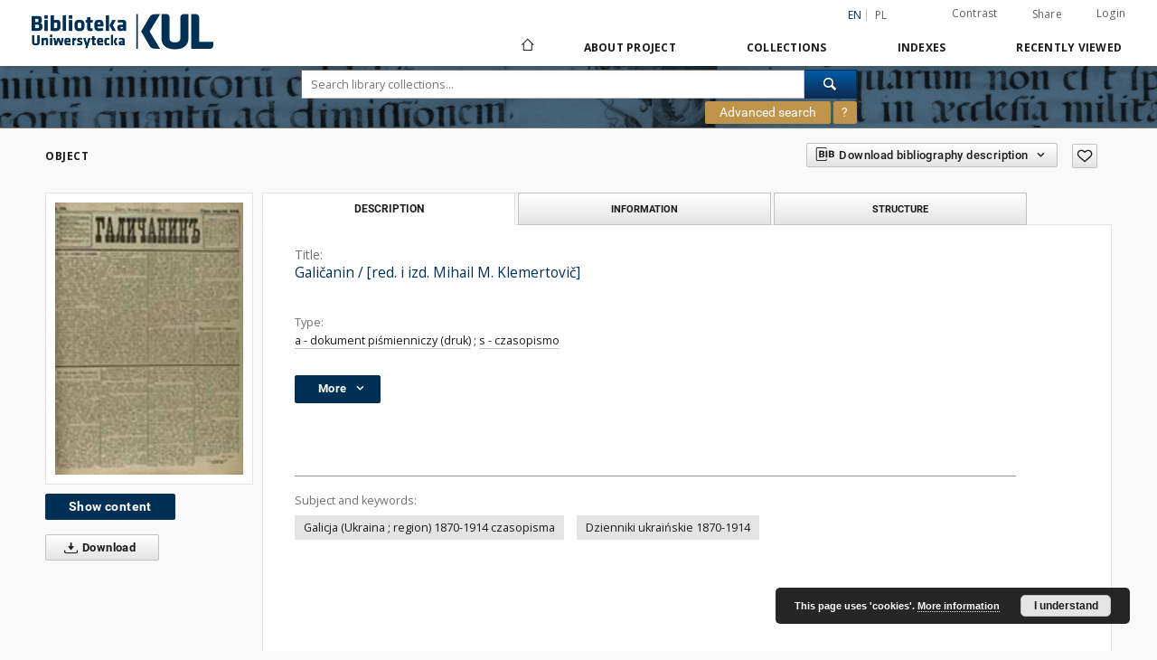

--- FILE ---
content_type: text/html;charset=utf-8
request_url: https://dlibra.kul.pl/dlibra/publication/10052/edition/3735
body_size: 328289
content:
<!doctype html>
<html lang="en">
	<head>
		<script src="https://dlibra.kul.pl/style/dlibra/default/js/script-jquery.min.js" type="text/javascript"></script>

		


<meta charset="utf-8">
<meta http-equiv="X-UA-Compatible" content="IE=edge">
<meta name="viewport" content="width=device-width, initial-scale=1">


<title>Galičanin / [red. i izd. Mihail M. Klemertovič] - Digital Library KUL</title>
<meta name="Description" content="Dz." />

<meta property="og:url"                content="https://dlibra.kul.pl/dlibra/publication/10052/edition/3735" />
<meta property="og:type"               content="Object" />
<meta property="og:title"              content="Galičanin / [red. i izd. Mihail M. Klemertovič] - Digital Library KUL" />
<meta property="og:description"        content="Dz." />
<meta property="og:image"              content="https://dlibra.kul.pl/image/edition/thumbnail:docmetadata/3735" />

<link rel="icon" type="image/png" href="https://dlibra.kul.pl/style/common/img/icons/favicon.png" sizes="16x16"> 
<link rel="apple-touch-icon" href="https://dlibra.kul.pl/style/common/img/icons/apple-touch-icon.png">

<link rel="canonical" href="https://dlibra.kul.pl/dlibra/publication/10052/edition/3735?language=en" />

<link rel="stylesheet" href="https://dlibra.kul.pl/style/dlibra/default/css/libs.css?20200115134643">
<link rel="stylesheet" href="https://dlibra.kul.pl/style/dlibra/default/css/main.css?20200115134643">
<link rel="stylesheet" href="https://dlibra.kul.pl/style/dlibra/default/css/colors.css?20200115134643">
<link rel="stylesheet" href="https://dlibra.kul.pl/style/dlibra/default/css/custom.css?20200115134643">


	    <link rel="search"  type="application/opensearchdescription+xml" href="https://dlibra.kul.pl/KUL_en.xml"  title="KUL" />

										<link rel="meta" type="application/rdf+xml" href="https://dlibra.kul.pl/dlibra/rdf.xml?type=e&amp;id=3735"/>
	
	<link rel="schema.DC" href="http://purl.org/dc/elements/1.1/" />
	<!--type is "document" for import all tags into zotero-->
	<meta name="DC.type" content="document" />
	<meta name="DC.identifier" content="https://dlibra.kul.pl/publication/10052" />
	
						<meta name="DC.date" content="1893-1913" />
								<meta name="DC.identifier" content="Katalog dorevol&ucirc;c&igrave;jnih gazet, &#349;o vidavalis&acirc; v Ukra&iuml;n&igrave; (1822-1916). - Kiiv, 1971 (dost&#281;p online, 27.08.14), s. 29, poz. 36" />
					<meta name="DC.identifier" content="V-0799" />
								<meta name="DC.subject" content="Galicja (Ukraina ; region) 1870-1914 czasopisma" />
					<meta name="DC.subject" content="Dzienniki ukrai&#324;skie 1870-1914" />
								<meta name="DC.format" content="image/x.djvu" />
					<meta name="DC.format" content="il. ; 49 cm" />
								<meta name="DC.description" content="Lvov" />
					<meta name="DC.description" content="(Lvov)" />
					<meta name="DC.description" content="Dz." />
					<meta name="DC.description" content="G. 1, &#269;. 1 (3 [15] s&#283;&#269;n&acirc; 1893)-1913" />
					<meta name="DC.description" content="Tyt. wg nag&#322;." />
								<meta name="DC.language" content="rus" />
								<meta name="DC.source" content="Biblioteka Uniwersytecka KUL" />
					<meta name="DC.source" content="Biblioteka Uniwersytecka KUL" />
					<meta name="DC.source" content="10000 - Biblioteka Uniwersytecka KUL" />
								<meta name="DC.title" content="Gali&#269;anin. R. 22, nr 172 (1902)" />
					<meta name="DC.title" content="Gali&#269;anin : e&#382;ednevna&acirc; gazeta" />
					<meta name="DC.title" content="Gali&#269;anin / [red. i izd. Mihail M. Klemertovi&#269;]" />
								<meta name="DC.type" content="a - dokument pi&#347;mienniczy (druk)" />
					<meta name="DC.type" content="s - czasopismo" />
								<meta name="DC.relation" content="Galicka&acirc; Rus' : e&#382;ednevna&acirc; gazeta 1891-1892" />
					<meta name="DC.relation" content="http://212.182.39.5:8000/katalog?t1=aw%3Axx003166457&amp;fltset=submsn&amp;function=INITREQ&amp;search=FREEFORM Orygina&#322; drukowany" />
					<meta name="DC.relation" content="oai:dlibra.kul.pl:publication:10052" />
								<meta name="DC.contributor" content="Klemertovi&#269;, Mihajlo Mihajlovi&#269; (1836-1903). Red." />
								<meta name="DC.rights" content="Dost&#281;pne publicznie bez ogranicze&#324; - Domena publiczna" />
					<meta name="DC.rights" content="Domena publiczna (Public domain)" />
					<meta name="DC.rights" content="-" />
								<meta name="DC.publisher" content="Mihail M. Klemertovi&#269;" />
					<meta name="DC.publisher" content="(Tipografi&acirc; Sgavropigijska&acirc; pod upravnieniem I. O. Puhira)" />
								<meta name="DC.issued" content="1893-1913" />
			
										<meta name="citation_title" content="Gali&#269;anin / [red. i izd. Mihail M. Klemertovi&#269;]" />
						<meta name="citation_date" content="1893-1913" />
				<meta name="citation_online_date" content="2014/10/08" />
		
							<script>
  (function(i,s,o,g,r,a,m){i['GoogleAnalyticsObject']=r;i[r]=i[r]||function(){
  (i[r].q=i[r].q||[]).push(arguments)},i[r].l=1*new Date();a=s.createElement(o),
  m=s.getElementsByTagName(o)[0];a.async=1;a.src=g;m.parentNode.insertBefore(a,m)
  })(window,document,'script','https://www.google-analytics.com/analytics.js','ga');

  ga('create', 'UA-83939371-1', 'auto');
  ga('send', 'pageview');

</script>


			
							</head>

	<body class="">

		
		<div class="container--main">

			<header class="header--main" tabindex="-1">

  <ul class="skip-links list-unstyled">
    <li><a href="#main-menu" class="inner">Skip to main menu</a></li>
        <li><a href="#search-form" class="inner">Skip to search engine</a></li>
        <li><a href="#main-content" class="inner">Skip to content</a></li>
    <li><a href="#footer">Skip to footer</a></li>
  </ul>


	
        
  <div class="container--full">
    <nav class="header--top" id="navigationTop">
      <button class="header__menu-toggle navbar-toggle collapsed visible-xs visible-sm" type="button" data-toggle="collapse" data-target="#navbar-collapse" aria-expanded="false">
        <span class="dlibra-icon-menu"></span>
      </button>
      <ul class="header__list hidden-sm hidden-xs">
									      <li class="header__list-item header__list-item--languages hidden-xs hidden-sm">
      <a class="header__list__link header__list__link--language active" href="/" title="English">
          en
      </a>
                                      <a class="header__list__link header__list__link--language" href="https://dlibra.kul.pl/dlibra/publication/10052/edition/3735?language=pl" title="polski">pl</a>
                  </li>
      <li class="header__languages-item visible-xs visible-sm">
              <a href="https://dlibra.kul.pl/dlibra/publication/10052/edition/3735?language=en" class="header__languages__link active">en</a>
              <a href="https://dlibra.kul.pl/dlibra/publication/10052/edition/3735?language=pl" class="header__languages__link ">pl</a>
          </li>
  
				        <li class="header__list-item">
          <button class="header__list__link contrast__link" data-contrast="false">
            <span class="dlibra-icon-contrast"></span>
            Contrast
          </button>
        </li>

        <li class="header__list-item">
          <div class="a2a--header">
            <div class="a2a_kit a2a_kit_size_32 a2a_default_style" data-a2a-url="https://dlibra.kul.pl/dlibra/publication/10052/edition/3735?language=en">
              <a class="a2a_dd header__list__link" href="https://www.addtoany.com/share">Share</a>
            </div>
            <script>
               var a2a_config = a2a_config || {};
               a2a_config.onclick = 1;
               a2a_config.locale = "en";
               a2a_config.color_main = "D7E5ED";
               a2a_config.color_border = "9D9D9D";
               a2a_config.color_link_text = "333333";
               a2a_config.color_link_text_hover = "333333";
               a2a_config.color_bg = "d9d9d9";
               a2a_config.icon_color = "#767676";
							 a2a_config.num_services = 6;
							 a2a_config.prioritize = ["facebook", "wykop", "twitter", "pinterest", "email", "gmail"];
            </script>
            <script async src="//static.addtoany.com/menu/page.js"></script>
          </div>
        </li>
        <li class="header__list-item">
                      <a href="https://dlibra.kul.pl/dlibra/login?refUrl=aHR0cHM6Ly9kbGlicmEua3VsLnBsL2RsaWJyYS9wdWJsaWNhdGlvbi8xMDA1Mi9lZGl0aW9uLzM3MzU" class="header__list__link" >
              Login
            </a>
                  </li>
      </ul>
    </nav>
  </div>
  <div class="navbar menu--desktop" role="navigation">
    <div class="container--full">
      <div class="menu__header">
        <a class="menu__logo" href="https://dlibra.kul.pl">
          <img src="https://dlibra.kul.pl/style/dlibra/default/img/custom-images/logo.png
" title="Digital Library KUL" alt="Digital Library KUL"/>
        </a>
      </div>
      <div class="menu__collapse" id="navbar-collapse" js-menu>
					<div class="menu__back__container visible-xs visible-sm" js-back-container>
					</div>
          <button class="header__menu-toggle--inner navbar-toggle collapsed visible-xs visible-sm" type="button" data-toggle="collapse" data-target="#navbar-collapse" aria-expanded="false" js-close></button>
          <ul class="header__languages visible-xs visible-sm">
                                <li class="header__list-item header__list-item--languages hidden-xs hidden-sm">
      <a class="header__list__link header__list__link--language active" href="/" title="English">
          en
      </a>
                                      <a class="header__list__link header__list__link--language" href="https://dlibra.kul.pl/dlibra/publication/10052/edition/3735?language=pl" title="polski">pl</a>
                  </li>
      <li class="header__languages-item visible-xs visible-sm">
              <a href="https://dlibra.kul.pl/dlibra/publication/10052/edition/3735?language=en" class="header__languages__link active">en</a>
              <a href="https://dlibra.kul.pl/dlibra/publication/10052/edition/3735?language=pl" class="header__languages__link ">pl</a>
          </li>
  
                      </ul>
          <div class="header__user visible-xs visible-sm">
                          <a href="https://dlibra.kul.pl/dlibra/login" class="header__user__link pull-left">
                Login
              </a>
							<a href="" class="header__user__link contrast__link" data-contrast="false">
								<span class="dlibra-icon-contrast"></span>
								Contrast
							</a>
              <div class="a2a--header header__user__a2a">
		            <div class="a2a_kit a2a_kit_size_32 a2a_default_style">
		              <a class="a2a_dd header__user__link" href="https://www.addtoany.com/share">Share</a>
		            </div>
		            <script>
		               var a2a_config = a2a_config || {};
		               a2a_config.onclick = 1;
		               a2a_config.locale = "en";
									 a2a_config.num_services = 6;
									 a2a_config.prioritize = ["facebook", "wykop", "twitter", "pinterest", "email", "gmail"];
		            </script>
		            <script async src="//static.addtoany.com/menu/page.js"></script>
		          </div>
                      </div>
          <button class="menu__back hidden" js-back>
            <span class="dlibra-icon-chevron-left"></span>
            Back
          </button>
          <ul class="menu__nav nav">
            <li class=" hidden-xs hidden-sm">
              <a href="https://dlibra.kul.pl" class="home" title="Main page">
                <span class="dlibra-icon-home"></span>
              </a>
            </li>
                           	
						<li>
				<a href="#" class="dropdown-toggle hidden-xs hidden-sm" data-toggle="dropdown" js-section js-section-text>
					About Project
				</a>
				<a href="#" class="dropdown-toggle visible-xs visible-sm" data-toggle="dropdown" js-section js-section-text tabindex="-1">
					About Project
				</a>
				<button class="dlibra-icon-chevron-right visible-xs visible-sm dropdown-toggle dropdown-icon" title="Show/hide objects list"></button>
					<ul class="dropdown-menu pull-right">

		<li class="visible-xs header__current" js-current>
			<span class="dlibra-icon-chevron-right"></span>
		</li>
									<li>
															<a href="https://dlibra.kul.pl/dlibra/pubstats" class="menu__nav--no-dropdown">
							Statistics
														</a>
				</li>
												<li>
																					<a href="https://dlibra.kul.pl/dlibra/contact" class="menu__nav--no-dropdown">
							Contact
														</a>
				</li>
						</ul>
				</li>
			



                           
  <li class="">
    <a href="#" class="dropdown-toggle hidden-xs hidden-sm" data-toggle="dropdown"  js-section js-section-text>
      Collections
    </a>
    <a href="#" class="dropdown-toggle visible-xs visible-sm" data-toggle="dropdown"  js-section js-section-text tabindex="-1">
      Collections
    </a>
    <button class="dlibra-icon-chevron-right visible-xs visible-sm dropdown-toggle dropdown-icon" title="Show/hide objects list"></button>
    <ul class="dropdown-menu pull-right">
      <li class="visible-xs visible-sm header__current" js-current>
        <span class="dlibra-icon-chevron-right"></span>
      </li>
            	
            	<li>
				<button class="dlibra-icon-circle-plus hidden-xs hidden-sm dropdown-toggle dropdown-icon" title="Show/hide objects list"></button>
		<a href="https://dlibra.kul.pl/dlibra/collectiondescription/36" js-section-text>
			Cultural Heritage
		</a>
		<button class="dlibra-icon-chevron-right visible-xs visible-sm dropdown-toggle dropdown-icon" title="Show/hide objects list"></button>
		<ul class="dropdown-menu">
			<li class="visible-xs visible-sm header__current" js-current>
				<span class="dlibra-icon-chevron-right"></span>
			</li>
							<li>
				<button class="dlibra-icon-circle-plus hidden-xs hidden-sm dropdown-toggle dropdown-icon" title="Show/hide objects list"></button>
		<a href="https://dlibra.kul.pl/dlibra/collectiondescription/44" js-section-text>
			Special Collections
		</a>
		<button class="dlibra-icon-chevron-right visible-xs visible-sm dropdown-toggle dropdown-icon" title="Show/hide objects list"></button>
		<ul class="dropdown-menu">
			<li class="visible-xs visible-sm header__current" js-current>
				<span class="dlibra-icon-chevron-right"></span>
			</li>
							<li>
				<button class="dlibra-icon-circle-plus hidden-xs hidden-sm dropdown-toggle dropdown-icon" title="Show/hide objects list"></button>
		<a href="https://dlibra.kul.pl/dlibra/collectiondescription/45" js-section-text>
			Manuscripts
		</a>
		<button class="dlibra-icon-chevron-right visible-xs visible-sm dropdown-toggle dropdown-icon" title="Show/hide objects list"></button>
		<ul class="dropdown-menu">
			<li class="visible-xs visible-sm header__current" js-current>
				<span class="dlibra-icon-chevron-right"></span>
			</li>
							<li>
				<a href="https://dlibra.kul.pl/dlibra/collectiondescription/379" class="menu__nav--no-dropdown">
			Old Slavonic Liturgical Manuscripts
		</a>
	</li>
							<li>
				<a href="https://dlibra.kul.pl/dlibra/collectiondescription/402" class="menu__nav--no-dropdown">
			Jan Stanisław Łoś (1890–1974)
		</a>
	</li>
					</ul>
	</li>
							<li>
				<a href="https://dlibra.kul.pl/dlibra/collectiondescription/403" class="menu__nav--no-dropdown">
			Incunabula
		</a>
	</li>
							<li>
				<a href="https://dlibra.kul.pl/dlibra/collectiondescription/46" class="menu__nav--no-dropdown">
			Old prints – 16th century Polonica
		</a>
	</li>
							<li>
				<a href="https://dlibra.kul.pl/dlibra/collectiondescription/64" class="menu__nav--no-dropdown">
			Old prints – 17th century Polonica
		</a>
	</li>
							<li>
				<a href="https://dlibra.kul.pl/dlibra/collectiondescription/47" class="menu__nav--no-dropdown">
			Old prints – 18th century Polonica
		</a>
	</li>
							<li>
				<a href="https://dlibra.kul.pl/dlibra/collectiondescription/181" class="menu__nav--no-dropdown">
			Old prints – european prints from XVI c.
		</a>
	</li>
							<li>
				<a href="https://dlibra.kul.pl/dlibra/collectiondescription/323" class="menu__nav--no-dropdown">
			Old Prints - european prints from XVII c.
		</a>
	</li>
							<li>
				<a href="https://dlibra.kul.pl/dlibra/collectiondescription/324" class="menu__nav--no-dropdown">
			Old prints - european prints from XVIII c.
		</a>
	</li>
							<li>
				<a href="https://dlibra.kul.pl/dlibra/collectiondescription/65" class="menu__nav--no-dropdown">
			Maciej Kazimierz Sarbiewski
		</a>
	</li>
							<li>
				<a href="https://dlibra.kul.pl/dlibra/collectiondescription/92" class="menu__nav--no-dropdown">
			Political speech
		</a>
	</li>
							<li>
				<button class="dlibra-icon-circle-plus hidden-xs hidden-sm dropdown-toggle dropdown-icon" title="Show/hide objects list"></button>
		<a href="https://dlibra.kul.pl/dlibra/collectiondescription/48" js-section-text>
			Graphic Collection
		</a>
		<button class="dlibra-icon-chevron-right visible-xs visible-sm dropdown-toggle dropdown-icon" title="Show/hide objects list"></button>
		<ul class="dropdown-menu">
			<li class="visible-xs visible-sm header__current" js-current>
				<span class="dlibra-icon-chevron-right"></span>
			</li>
							<li>
				<a href="https://dlibra.kul.pl/dlibra/collectiondescription/260" class="menu__nav--no-dropdown">
			Graphics
		</a>
	</li>
							<li>
				<a href="https://dlibra.kul.pl/dlibra/collectiondescription/259" class="menu__nav--no-dropdown">
			Albums
		</a>
	</li>
							<li>
				<a href="https://dlibra.kul.pl/dlibra/collectiondescription/267" class="menu__nav--no-dropdown">
			Photographs
		</a>
	</li>
							<li>
				<a href="https://dlibra.kul.pl/dlibra/collectiondescription/74" class="menu__nav--no-dropdown">
			Holy cards
		</a>
	</li>
							<li>
				<a href="https://dlibra.kul.pl/dlibra/collectiondescription/258" class="menu__nav--no-dropdown">
			Orient
		</a>
	</li>
							<li>
				<a href="https://dlibra.kul.pl/dlibra/collectiondescription/261" class="menu__nav--no-dropdown">
			Postcards
		</a>
	</li>
							<li>
				<a href="https://dlibra.kul.pl/dlibra/collectiondescription/266" class="menu__nav--no-dropdown">
			Exlibrises
		</a>
	</li>
					</ul>
	</li>
							<li>
				<a href="https://dlibra.kul.pl/dlibra/collectiondescription/49" class="menu__nav--no-dropdown">
			Cartographic Collection
		</a>
	</li>
							<li>
				<button class="dlibra-icon-circle-plus hidden-xs hidden-sm dropdown-toggle dropdown-icon" title="Show/hide objects list"></button>
		<a href="https://dlibra.kul.pl/dlibra/collectiondescription/50" js-section-text>
			Music Documents Collection
		</a>
		<button class="dlibra-icon-chevron-right visible-xs visible-sm dropdown-toggle dropdown-icon" title="Show/hide objects list"></button>
		<ul class="dropdown-menu">
			<li class="visible-xs visible-sm header__current" js-current>
				<span class="dlibra-icon-chevron-right"></span>
			</li>
							<li>
				<a href="https://dlibra.kul.pl/dlibra/collectiondescription/57" class="menu__nav--no-dropdown">
			Bibliotheca Rudolphina
		</a>
	</li>
					</ul>
	</li>
					</ul>
	</li>
							<li>
				<a href="https://dlibra.kul.pl/dlibra/collectiondescription/42" class="menu__nav--no-dropdown">
			Books (until 1945)
		</a>
	</li>
							<li>
				<button class="dlibra-icon-circle-plus hidden-xs hidden-sm dropdown-toggle dropdown-icon" title="Show/hide objects list"></button>
		<a href="https://dlibra.kul.pl/dlibra/collectiondescription/37" js-section-text>
			Journals
		</a>
		<button class="dlibra-icon-chevron-right visible-xs visible-sm dropdown-toggle dropdown-icon" title="Show/hide objects list"></button>
		<ul class="dropdown-menu">
			<li class="visible-xs visible-sm header__current" js-current>
				<span class="dlibra-icon-chevron-right"></span>
			</li>
							<li>
				<a href="https://dlibra.kul.pl/dlibra/collectiondescription/55" class="menu__nav--no-dropdown">
			Journals
		</a>
	</li>
							<li>
				<a href="https://dlibra.kul.pl/dlibra/collectiondescription/38" class="menu__nav--no-dropdown">
			Journals – tsarist Russia
		</a>
	</li>
							<li>
				<a href="https://dlibra.kul.pl/dlibra/collectiondescription/39" class="menu__nav--no-dropdown">
			Underground Periodicals and Emigration Periodicals
		</a>
	</li>
							<li>
				<a href="https://dlibra.kul.pl/dlibra/collectiondescription/40" class="menu__nav--no-dropdown">
			Schematismus
		</a>
	</li>
							<li>
				<a href="https://dlibra.kul.pl/dlibra/collectiondescription/75" class="menu__nav--no-dropdown">
			Kalendarze liturgiczne
		</a>
	</li>
							<li>
				<a href="https://dlibra.kul.pl/dlibra/collectiondescription/408" class="menu__nav--no-dropdown">
			Jewish periodicals
		</a>
	</li>
					</ul>
	</li>
							<li>
				<a href="https://dlibra.kul.pl/dlibra/collectiondescription/41" class="menu__nav--no-dropdown">
			Social Life Documents
		</a>
	</li>
							<li>
				<a href="https://dlibra.kul.pl/dlibra/collectiondescription/43" class="menu__nav--no-dropdown">
			Theology
		</a>
	</li>
							<li>
				<button class="dlibra-icon-circle-plus hidden-xs hidden-sm dropdown-toggle dropdown-icon" title="Show/hide objects list"></button>
		<a href="https://dlibra.kul.pl/dlibra/collectiondescription/51" js-section-text>
			Regional Collections
		</a>
		<button class="dlibra-icon-chevron-right visible-xs visible-sm dropdown-toggle dropdown-icon" title="Show/hide objects list"></button>
		<ul class="dropdown-menu">
			<li class="visible-xs visible-sm header__current" js-current>
				<span class="dlibra-icon-chevron-right"></span>
			</li>
							<li>
				<a href="https://dlibra.kul.pl/dlibra/collectiondescription/52" class="menu__nav--no-dropdown">
			Lublin Region Collections
		</a>
	</li>
							<li>
				<a href="https://dlibra.kul.pl/dlibra/collectiondescription/53" class="menu__nav--no-dropdown">
			Easter Borderlands
		</a>
	</li>
					</ul>
	</li>
							<li>
				<a href="https://dlibra.kul.pl/dlibra/collectiondescription/365" class="menu__nav--no-dropdown">
			Adam Mickiewicz
		</a>
	</li>
							<li>
				<a href="https://dlibra.kul.pl/dlibra/collectiondescription/374" class="menu__nav--no-dropdown">
			Benedykt XVI
		</a>
	</li>
					</ul>
	</li>
            	<li>
				<button class="dlibra-icon-circle-plus hidden-xs hidden-sm dropdown-toggle dropdown-icon" title="Show/hide objects list"></button>
		<a href="https://dlibra.kul.pl/dlibra/collectiondescription/179" js-section-text>
			Skarby Biblioteki
		</a>
		<button class="dlibra-icon-chevron-right visible-xs visible-sm dropdown-toggle dropdown-icon" title="Show/hide objects list"></button>
		<ul class="dropdown-menu">
			<li class="visible-xs visible-sm header__current" js-current>
				<span class="dlibra-icon-chevron-right"></span>
			</li>
							<li>
				<button class="dlibra-icon-circle-plus hidden-xs hidden-sm dropdown-toggle dropdown-icon" title="Show/hide objects list"></button>
		<a href="https://dlibra.kul.pl/dlibra/collectiondescription/234" js-section-text>
			Manuscripts 
		</a>
		<button class="dlibra-icon-chevron-right visible-xs visible-sm dropdown-toggle dropdown-icon" title="Show/hide objects list"></button>
		<ul class="dropdown-menu">
			<li class="visible-xs visible-sm header__current" js-current>
				<span class="dlibra-icon-chevron-right"></span>
			</li>
							<li>
				<a href="https://dlibra.kul.pl/dlibra/collectiondescription/262" class="menu__nav--no-dropdown">
			Codices
		</a>
	</li>
							<li>
				<a href="https://dlibra.kul.pl/dlibra/collectiondescription/240" class="menu__nav--no-dropdown">
			Diplomas
		</a>
	</li>
							<li>
				<a href="https://dlibra.kul.pl/dlibra/collectiondescription/241" class="menu__nav--no-dropdown">
			Archiwum ks. rektora Idziego Radziszewskiego
		</a>
	</li>
					</ul>
	</li>
							<li>
				<button class="dlibra-icon-circle-plus hidden-xs hidden-sm dropdown-toggle dropdown-icon" title="Show/hide objects list"></button>
		<a href="https://dlibra.kul.pl/dlibra/collectiondescription/235" js-section-text>
			Old prints
		</a>
		<button class="dlibra-icon-chevron-right visible-xs visible-sm dropdown-toggle dropdown-icon" title="Show/hide objects list"></button>
		<ul class="dropdown-menu">
			<li class="visible-xs visible-sm header__current" js-current>
				<span class="dlibra-icon-chevron-right"></span>
			</li>
							<li>
				<a href="https://dlibra.kul.pl/dlibra/collectiondescription/242" class="menu__nav--no-dropdown">
			Incunabula
		</a>
	</li>
							<li>
				<a href="https://dlibra.kul.pl/dlibra/collectiondescription/263" class="menu__nav--no-dropdown">
			Old prints 16th-18th century
		</a>
	</li>
							<li>
				<a href="https://dlibra.kul.pl/dlibra/collectiondescription/243" class="menu__nav--no-dropdown">
			Royal supralibros
		</a>
	</li>
							<li>
				<a href="https://dlibra.kul.pl/dlibra/collectiondescription/244" class="menu__nav--no-dropdown">
			The Cyrillic polonica
		</a>
	</li>
							<li>
				<a href="https://dlibra.kul.pl/dlibra/collectiondescription/245" class="menu__nav--no-dropdown">
			Elzewiry
		</a>
	</li>
					</ul>
	</li>
							<li>
				<button class="dlibra-icon-circle-plus hidden-xs hidden-sm dropdown-toggle dropdown-icon" title="Show/hide objects list"></button>
		<a href="https://dlibra.kul.pl/dlibra/collectiondescription/236" js-section-text>
			Graphic Collection 
		</a>
		<button class="dlibra-icon-chevron-right visible-xs visible-sm dropdown-toggle dropdown-icon" title="Show/hide objects list"></button>
		<ul class="dropdown-menu">
			<li class="visible-xs visible-sm header__current" js-current>
				<span class="dlibra-icon-chevron-right"></span>
			</li>
							<li>
				<a href="https://dlibra.kul.pl/dlibra/collectiondescription/246" class="menu__nav--no-dropdown">
			Graphics
		</a>
	</li>
							<li>
				<a href="https://dlibra.kul.pl/dlibra/collectiondescription/247" class="menu__nav--no-dropdown">
			Photographs
		</a>
	</li>
							<li>
				<a href="https://dlibra.kul.pl/dlibra/collectiondescription/248" class="menu__nav--no-dropdown">
			Exlibrises
		</a>
	</li>
							<li>
				<a href="https://dlibra.kul.pl/dlibra/collectiondescription/249" class="menu__nav--no-dropdown">
			Religious images
		</a>
	</li>
							<li>
				<a href="https://dlibra.kul.pl/dlibra/collectiondescription/250" class="menu__nav--no-dropdown">
			Patriotic materials
		</a>
	</li>
							<li>
				<a href="https://dlibra.kul.pl/dlibra/collectiondescription/251" class="menu__nav--no-dropdown">
			Collection stamps
		</a>
	</li>
					</ul>
	</li>
							<li>
				<button class="dlibra-icon-circle-plus hidden-xs hidden-sm dropdown-toggle dropdown-icon" title="Show/hide objects list"></button>
		<a href="https://dlibra.kul.pl/dlibra/collectiondescription/237" js-section-text>
			Cartographic Collection
		</a>
		<button class="dlibra-icon-chevron-right visible-xs visible-sm dropdown-toggle dropdown-icon" title="Show/hide objects list"></button>
		<ul class="dropdown-menu">
			<li class="visible-xs visible-sm header__current" js-current>
				<span class="dlibra-icon-chevron-right"></span>
			</li>
							<li>
				<a href="https://dlibra.kul.pl/dlibra/collectiondescription/264" class="menu__nav--no-dropdown">
			Maps, atlases
		</a>
	</li>
							<li>
				<a href="https://dlibra.kul.pl/dlibra/collectiondescription/252" class="menu__nav--no-dropdown">
			Composite atlases
		</a>
	</li>
							<li>
				<a href="https://dlibra.kul.pl/dlibra/collectiondescription/253" class="menu__nav--no-dropdown">
			Mapy satyryczno-propagandowe
		</a>
	</li>
					</ul>
	</li>
							<li>
				<button class="dlibra-icon-circle-plus hidden-xs hidden-sm dropdown-toggle dropdown-icon" title="Show/hide objects list"></button>
		<a href="https://dlibra.kul.pl/dlibra/collectiondescription/238" js-section-text>
			Music Documents Collection 
		</a>
		<button class="dlibra-icon-chevron-right visible-xs visible-sm dropdown-toggle dropdown-icon" title="Show/hide objects list"></button>
		<ul class="dropdown-menu">
			<li class="visible-xs visible-sm header__current" js-current>
				<span class="dlibra-icon-chevron-right"></span>
			</li>
							<li>
				<a href="https://dlibra.kul.pl/dlibra/collectiondescription/265" class="menu__nav--no-dropdown">
			Manuscripts and musical prints
		</a>
	</li>
							<li>
				<a href="https://dlibra.kul.pl/dlibra/collectiondescription/254" class="menu__nav--no-dropdown">
			Bibliotheca Rudolphina
		</a>
	</li>
					</ul>
	</li>
							<li>
				<button class="dlibra-icon-circle-plus hidden-xs hidden-sm dropdown-toggle dropdown-icon" title="Show/hide objects list"></button>
		<a href="https://dlibra.kul.pl/dlibra/collectiondescription/239" js-section-text>
			Underground Periodicals
		</a>
		<button class="dlibra-icon-chevron-right visible-xs visible-sm dropdown-toggle dropdown-icon" title="Show/hide objects list"></button>
		<ul class="dropdown-menu">
			<li class="visible-xs visible-sm header__current" js-current>
				<span class="dlibra-icon-chevron-right"></span>
			</li>
							<li>
				<a href="https://dlibra.kul.pl/dlibra/collectiondescription/255" class="menu__nav--no-dropdown">
			"KUL-ier"
		</a>
	</li>
							<li>
				<a href="https://dlibra.kul.pl/dlibra/collectiondescription/256" class="menu__nav--no-dropdown">
			"Zapis"
		</a>
	</li>
							<li>
				<a href="https://dlibra.kul.pl/dlibra/collectiondescription/257" class="menu__nav--no-dropdown">
			"Marginalia"
		</a>
	</li>
					</ul>
	</li>
					</ul>
	</li>
            	<li>
				<button class="dlibra-icon-circle-plus hidden-xs hidden-sm dropdown-toggle dropdown-icon" title="Show/hide objects list"></button>
		<a href="https://dlibra.kul.pl/dlibra/collectiondescription/138" js-section-text>
			Jubileusz 100-lecia KUL
		</a>
		<button class="dlibra-icon-chevron-right visible-xs visible-sm dropdown-toggle dropdown-icon" title="Show/hide objects list"></button>
		<ul class="dropdown-menu">
			<li class="visible-xs visible-sm header__current" js-current>
				<span class="dlibra-icon-chevron-right"></span>
			</li>
							<li>
				<a href="https://dlibra.kul.pl/dlibra/collectiondescription/139" class="menu__nav--no-dropdown">
			Books
		</a>
	</li>
							<li>
				<button class="dlibra-icon-circle-plus hidden-xs hidden-sm dropdown-toggle dropdown-icon" title="Show/hide objects list"></button>
		<a href="https://dlibra.kul.pl/dlibra/collectiondescription/140" js-section-text>
			Journals
		</a>
		<button class="dlibra-icon-chevron-right visible-xs visible-sm dropdown-toggle dropdown-icon" title="Show/hide objects list"></button>
		<ul class="dropdown-menu">
			<li class="visible-xs visible-sm header__current" js-current>
				<span class="dlibra-icon-chevron-right"></span>
			</li>
							<li>
				<a href="https://dlibra.kul.pl/dlibra/collectiondescription/144" class="menu__nav--no-dropdown">
			Press clippings 1918-1937
		</a>
	</li>
					</ul>
	</li>
							<li>
				<button class="dlibra-icon-circle-plus hidden-xs hidden-sm dropdown-toggle dropdown-icon" title="Show/hide objects list"></button>
		<a href="https://dlibra.kul.pl/dlibra/collectiondescription/141" js-section-text>
			Fhotographs
		</a>
		<button class="dlibra-icon-chevron-right visible-xs visible-sm dropdown-toggle dropdown-icon" title="Show/hide objects list"></button>
		<ul class="dropdown-menu">
			<li class="visible-xs visible-sm header__current" js-current>
				<span class="dlibra-icon-chevron-right"></span>
			</li>
							<li>
				<button class="dlibra-icon-circle-plus hidden-xs hidden-sm dropdown-toggle dropdown-icon" title="Show/hide objects list"></button>
		<a href="https://dlibra.kul.pl/dlibra/collectiondescription/146" js-section-text>
			Albumy archiwalne KUL
		</a>
		<button class="dlibra-icon-chevron-right visible-xs visible-sm dropdown-toggle dropdown-icon" title="Show/hide objects list"></button>
		<ul class="dropdown-menu">
			<li class="visible-xs visible-sm header__current" js-current>
				<span class="dlibra-icon-chevron-right"></span>
			</li>
							<li>
				<a href="https://dlibra.kul.pl/dlibra/collectiondescription/153" class="menu__nav--no-dropdown">
			Archival album nr 4
		</a>
	</li>
							<li>
				<a href="https://dlibra.kul.pl/dlibra/collectiondescription/154" class="menu__nav--no-dropdown">
			Archival album nr 5
		</a>
	</li>
							<li>
				<a href="https://dlibra.kul.pl/dlibra/collectiondescription/147" class="menu__nav--no-dropdown">
			Archival album no 6
		</a>
	</li>
							<li>
				<a href="https://dlibra.kul.pl/dlibra/collectiondescription/148" class="menu__nav--no-dropdown">
			Archival album no 8
		</a>
	</li>
							<li>
				<a href="https://dlibra.kul.pl/dlibra/collectiondescription/155" class="menu__nav--no-dropdown">
			Archival album nr 9
		</a>
	</li>
							<li>
				<a href="https://dlibra.kul.pl/dlibra/collectiondescription/156" class="menu__nav--no-dropdown">
			Archival album nr 10
		</a>
	</li>
							<li>
				<a href="https://dlibra.kul.pl/dlibra/collectiondescription/157" class="menu__nav--no-dropdown">
			Archival album nr 12
		</a>
	</li>
							<li>
				<a href="https://dlibra.kul.pl/dlibra/collectiondescription/158" class="menu__nav--no-dropdown">
			Archival album nr 13
		</a>
	</li>
							<li>
				<a href="https://dlibra.kul.pl/dlibra/collectiondescription/159" class="menu__nav--no-dropdown">
			Archival album nr 14
		</a>
	</li>
							<li>
				<a href="https://dlibra.kul.pl/dlibra/collectiondescription/160" class="menu__nav--no-dropdown">
			Archival album nr 16
		</a>
	</li>
							<li>
				<a href="https://dlibra.kul.pl/dlibra/collectiondescription/161" class="menu__nav--no-dropdown">
			Archival album nr 17
		</a>
	</li>
							<li>
				<a href="https://dlibra.kul.pl/dlibra/collectiondescription/162" class="menu__nav--no-dropdown">
			Archival album nr 18
		</a>
	</li>
							<li>
				<a href="https://dlibra.kul.pl/dlibra/collectiondescription/149" class="menu__nav--no-dropdown">
			Archival album no 20
		</a>
	</li>
							<li>
				<a href="https://dlibra.kul.pl/dlibra/collectiondescription/150" class="menu__nav--no-dropdown">
			Archival album no 21
		</a>
	</li>
							<li>
				<a href="https://dlibra.kul.pl/dlibra/collectiondescription/151" class="menu__nav--no-dropdown">
			Archival album no 22
		</a>
	</li>
							<li>
				<a href="https://dlibra.kul.pl/dlibra/collectiondescription/152" class="menu__nav--no-dropdown">
			Archival album no 23
		</a>
	</li>
							<li>
				<a href="https://dlibra.kul.pl/dlibra/collectiondescription/163" class="menu__nav--no-dropdown">
			Archival album Student's Sport Association
		</a>
	</li>
							<li>
				<a href="https://dlibra.kul.pl/dlibra/collectiondescription/164" class="menu__nav--no-dropdown">
			Archival album 1964
		</a>
	</li>
							<li>
				<a href="https://dlibra.kul.pl/dlibra/collectiondescription/165" class="menu__nav--no-dropdown">
			Album archiwalny KUL 1918-58
		</a>
	</li>
					</ul>
	</li>
							<li>
				<a href="https://dlibra.kul.pl/dlibra/collectiondescription/143" class="menu__nav--no-dropdown">
			Dar Beaty Maciejkowskiej-Poniatowskiej
		</a>
	</li>
					</ul>
	</li>
							<li>
				<a href="https://dlibra.kul.pl/dlibra/collectiondescription/142" class="menu__nav--no-dropdown">
			Documents
		</a>
	</li>
					</ul>
	</li>
            	<li>
				<button class="dlibra-icon-circle-plus hidden-xs hidden-sm dropdown-toggle dropdown-icon" title="Show/hide objects list"></button>
		<a href="https://dlibra.kul.pl/dlibra/collectiondescription/178" js-section-text>
			Pope John Paul II
		</a>
		<button class="dlibra-icon-chevron-right visible-xs visible-sm dropdown-toggle dropdown-icon" title="Show/hide objects list"></button>
		<ul class="dropdown-menu">
			<li class="visible-xs visible-sm header__current" js-current>
				<span class="dlibra-icon-chevron-right"></span>
			</li>
							<li>
				<a href="https://dlibra.kul.pl/dlibra/collectiondescription/268" class="menu__nav--no-dropdown">
			Photographs
		</a>
	</li>
							<li>
				<a href="https://dlibra.kul.pl/dlibra/collectiondescription/372" class="menu__nav--no-dropdown">
			Publications
		</a>
	</li>
							<li>
				<a href="https://dlibra.kul.pl/dlibra/collectiondescription/373" class="menu__nav--no-dropdown">
			Varia
		</a>
	</li>
					</ul>
	</li>
            	<li>
				<button class="dlibra-icon-circle-plus hidden-xs hidden-sm dropdown-toggle dropdown-icon" title="Show/hide objects list"></button>
		<a href="https://dlibra.kul.pl/dlibra/collectiondescription/351" js-section-text>
			Ks. Idzi Radziszewski
		</a>
		<button class="dlibra-icon-chevron-right visible-xs visible-sm dropdown-toggle dropdown-icon" title="Show/hide objects list"></button>
		<ul class="dropdown-menu">
			<li class="visible-xs visible-sm header__current" js-current>
				<span class="dlibra-icon-chevron-right"></span>
			</li>
							<li>
				<a href="https://dlibra.kul.pl/dlibra/collectiondescription/352" class="menu__nav--no-dropdown">
			Photographs
		</a>
	</li>
							<li>
				<a href="https://dlibra.kul.pl/dlibra/collectiondescription/353" class="menu__nav--no-dropdown">
			Manuscripts
		</a>
	</li>
							<li>
				<a href="https://dlibra.kul.pl/dlibra/collectiondescription/354" class="menu__nav--no-dropdown">
			Lectures
		</a>
	</li>
							<li>
				<a href="https://dlibra.kul.pl/dlibra/collectiondescription/355" class="menu__nav--no-dropdown">
			Books
		</a>
	</li>
					</ul>
	</li>
            	<li>
				<button class="dlibra-icon-circle-plus hidden-xs hidden-sm dropdown-toggle dropdown-icon" title="Show/hide objects list"></button>
		<a href="https://dlibra.kul.pl/dlibra/collectiondescription/319" js-section-text>
			kard. Stefan Wyszyński
		</a>
		<button class="dlibra-icon-chevron-right visible-xs visible-sm dropdown-toggle dropdown-icon" title="Show/hide objects list"></button>
		<ul class="dropdown-menu">
			<li class="visible-xs visible-sm header__current" js-current>
				<span class="dlibra-icon-chevron-right"></span>
			</li>
							<li>
				<a href="https://dlibra.kul.pl/dlibra/collectiondescription/320" class="menu__nav--no-dropdown">
			Photographs
		</a>
	</li>
							<li>
				<a href="https://dlibra.kul.pl/dlibra/collectiondescription/321" class="menu__nav--no-dropdown">
			Materiały piśmiennicze
		</a>
	</li>
					</ul>
	</li>
            	<li>
				<button class="dlibra-icon-circle-plus hidden-xs hidden-sm dropdown-toggle dropdown-icon" title="Show/hide objects list"></button>
		<a href="https://dlibra.kul.pl/dlibra/collectiondescription/98" js-section-text>
			Lubelska Szkoła Filozoficzna
		</a>
		<button class="dlibra-icon-chevron-right visible-xs visible-sm dropdown-toggle dropdown-icon" title="Show/hide objects list"></button>
		<ul class="dropdown-menu">
			<li class="visible-xs visible-sm header__current" js-current>
				<span class="dlibra-icon-chevron-right"></span>
			</li>
							<li>
				<a href="https://dlibra.kul.pl/dlibra/collectiondescription/168" class="menu__nav--no-dropdown">
			Adamczyk Stanisław
		</a>
	</li>
							<li>
				<a href="https://dlibra.kul.pl/dlibra/collectiondescription/169" class="menu__nav--no-dropdown">
			Bednarski Feliks
		</a>
	</li>
							<li>
				<a href="https://dlibra.kul.pl/dlibra/collectiondescription/99" class="menu__nav--no-dropdown">
			Borkowski Ludwik
		</a>
	</li>
							<li>
				<a href="https://dlibra.kul.pl/dlibra/collectiondescription/100" class="menu__nav--no-dropdown">
			Bronk Andrzej
		</a>
	</li>
							<li>
				<a href="https://dlibra.kul.pl/dlibra/collectiondescription/101" class="menu__nav--no-dropdown">
			Buczek Anna
		</a>
	</li>
							<li>
				<a href="https://dlibra.kul.pl/dlibra/collectiondescription/102" class="menu__nav--no-dropdown">
			Chudy Wojciech
		</a>
	</li>
							<li>
				<a href="https://dlibra.kul.pl/dlibra/collectiondescription/103" class="menu__nav--no-dropdown">
			Ciszewski Marian
		</a>
	</li>
							<li>
				<a href="https://dlibra.kul.pl/dlibra/collectiondescription/104" class="menu__nav--no-dropdown">
			Cyboran Leon
		</a>
	</li>
							<li>
				<a href="https://dlibra.kul.pl/dlibra/collectiondescription/105" class="menu__nav--no-dropdown">
			Czerkawski Jan
		</a>
	</li>
							<li>
				<a href="https://dlibra.kul.pl/dlibra/collectiondescription/106" class="menu__nav--no-dropdown">
			Gałkowski Jerzy
		</a>
	</li>
							<li>
				<a href="https://dlibra.kul.pl/dlibra/collectiondescription/170" class="menu__nav--no-dropdown">
			Gogacz Mieczysław
		</a>
	</li>
							<li>
				<a href="https://dlibra.kul.pl/dlibra/collectiondescription/107" class="menu__nav--no-dropdown">
			Hajduk Zygmunt
		</a>
	</li>
							<li>
				<a href="https://dlibra.kul.pl/dlibra/collectiondescription/108" class="menu__nav--no-dropdown">
			Herbut Józef
		</a>
	</li>
							<li>
				<a href="https://dlibra.kul.pl/dlibra/collectiondescription/109" class="menu__nav--no-dropdown">
			Iwanicki Józef
		</a>
	</li>
							<li>
				<a href="https://dlibra.kul.pl/dlibra/collectiondescription/110" class="menu__nav--no-dropdown">
			Kalinowski Jerzy
		</a>
	</li>
							<li>
				<a href="https://dlibra.kul.pl/dlibra/collectiondescription/111" class="menu__nav--no-dropdown">
			Kamiński Stanisław
		</a>
	</li>
							<li>
				<a href="https://dlibra.kul.pl/dlibra/collectiondescription/112" class="menu__nav--no-dropdown">
			Kiczuk Stanisław
		</a>
	</li>
							<li>
				<a href="https://dlibra.kul.pl/dlibra/collectiondescription/113" class="menu__nav--no-dropdown">
			Kiereś Henryk
		</a>
	</li>
							<li>
				<a href="https://dlibra.kul.pl/dlibra/collectiondescription/114" class="menu__nav--no-dropdown">
			Kłósak Kazimierz
		</a>
	</li>
							<li>
				<a href="https://dlibra.kul.pl/dlibra/collectiondescription/115" class="menu__nav--no-dropdown">
			Korcik Antoni
		</a>
	</li>
							<li>
				<a href="https://dlibra.kul.pl/dlibra/collectiondescription/116" class="menu__nav--no-dropdown">
			Krajewski Kazimierz
		</a>
	</li>
							<li>
				<a href="https://dlibra.kul.pl/dlibra/collectiondescription/117" class="menu__nav--no-dropdown">
			Krąpiec Mieczysław Albert
		</a>
	</li>
							<li>
				<a href="https://dlibra.kul.pl/dlibra/collectiondescription/172" class="menu__nav--no-dropdown">
			Kowalczyk Stanisław
		</a>
	</li>
							<li>
				<a href="https://dlibra.kul.pl/dlibra/collectiondescription/118" class="menu__nav--no-dropdown">
			Kurdziałek Marian
		</a>
	</li>
							<li>
				<a href="https://dlibra.kul.pl/dlibra/collectiondescription/119" class="menu__nav--no-dropdown">
			Majdański Stanisław
		</a>
	</li>
							<li>
				<a href="https://dlibra.kul.pl/dlibra/collectiondescription/120" class="menu__nav--no-dropdown">
			Mazierski Stanisław
		</a>
	</li>
							<li>
				<a href="https://dlibra.kul.pl/dlibra/collectiondescription/121" class="menu__nav--no-dropdown">
			Pastuszka Józef
		</a>
	</li>
							<li>
				<a href="https://dlibra.kul.pl/dlibra/collectiondescription/122" class="menu__nav--no-dropdown">
			Rodziński Adam
		</a>
	</li>
							<li>
				<a href="https://dlibra.kul.pl/dlibra/collectiondescription/123" class="menu__nav--no-dropdown">
			Sedlak Włodzimierz
		</a>
	</li>
							<li>
				<a href="https://dlibra.kul.pl/dlibra/collectiondescription/124" class="menu__nav--no-dropdown">
			Stępień Antoni Bazyli
		</a>
	</li>
							<li>
				<a href="https://dlibra.kul.pl/dlibra/collectiondescription/125" class="menu__nav--no-dropdown">
			Styczeń Tadeusz
		</a>
	</li>
							<li>
				<a href="https://dlibra.kul.pl/dlibra/collectiondescription/126" class="menu__nav--no-dropdown">
			Swieżawski Stefan
		</a>
	</li>
							<li>
				<a href="https://dlibra.kul.pl/dlibra/collectiondescription/183" class="menu__nav--no-dropdown">
			Szostek Andrzej
		</a>
	</li>
							<li>
				<a href="https://dlibra.kul.pl/dlibra/collectiondescription/127" class="menu__nav--no-dropdown">
			Tokarz Franciszek
		</a>
	</li>
							<li>
				<a href="https://dlibra.kul.pl/dlibra/collectiondescription/128" class="menu__nav--no-dropdown">
			Turek Józef
		</a>
	</li>
							<li>
				<a href="https://dlibra.kul.pl/dlibra/collectiondescription/129" class="menu__nav--no-dropdown">
			Wawrzyniak Andrzej
		</a>
	</li>
							<li>
				<a href="https://dlibra.kul.pl/dlibra/collectiondescription/175" class="menu__nav--no-dropdown">
			Weksler Waszkinel Romuald Jakub
		</a>
	</li>
							<li>
				<a href="https://dlibra.kul.pl/dlibra/collectiondescription/130" class="menu__nav--no-dropdown">
			Wielgus Stanisław
		</a>
	</li>
							<li>
				<a href="https://dlibra.kul.pl/dlibra/collectiondescription/131" class="menu__nav--no-dropdown">
			Wojtyła Karol
		</a>
	</li>
							<li>
				<a href="https://dlibra.kul.pl/dlibra/collectiondescription/171" class="menu__nav--no-dropdown">
			Wolicka-Wolszleger Elżbieta
		</a>
	</li>
							<li>
				<a href="https://dlibra.kul.pl/dlibra/collectiondescription/132" class="menu__nav--no-dropdown">
			Woroniecki Jacek
		</a>
	</li>
							<li>
				<a href="https://dlibra.kul.pl/dlibra/collectiondescription/133" class="menu__nav--no-dropdown">
			Wójcik Kazimierz
		</a>
	</li>
							<li>
				<a href="https://dlibra.kul.pl/dlibra/collectiondescription/134" class="menu__nav--no-dropdown">
			Zdybicka Zofia
		</a>
	</li>
							<li>
				<a href="https://dlibra.kul.pl/dlibra/collectiondescription/135" class="menu__nav--no-dropdown">
			Zieliński Edward Iwo
		</a>
	</li>
							<li>
				<a href="https://dlibra.kul.pl/dlibra/collectiondescription/136" class="menu__nav--no-dropdown">
			Zon Józef
		</a>
	</li>
							<li>
				<a href="https://dlibra.kul.pl/dlibra/collectiondescription/137" class="menu__nav--no-dropdown">
			Życiński Józef
		</a>
	</li>
					</ul>
	</li>
            	<li>
				<button class="dlibra-icon-circle-plus hidden-xs hidden-sm dropdown-toggle dropdown-icon" title="Show/hide objects list"></button>
		<a href="https://dlibra.kul.pl/dlibra/collectiondescription/222" js-section-text>
			Lublin Biblical School
		</a>
		<button class="dlibra-icon-chevron-right visible-xs visible-sm dropdown-toggle dropdown-icon" title="Show/hide objects list"></button>
		<ul class="dropdown-menu">
			<li class="visible-xs visible-sm header__current" js-current>
				<span class="dlibra-icon-chevron-right"></span>
			</li>
							<li>
				<a href="https://dlibra.kul.pl/dlibra/collectiondescription/300" class="menu__nav--no-dropdown">
			Archutowski Józef
		</a>
	</li>
							<li>
				<a href="https://dlibra.kul.pl/dlibra/collectiondescription/290" class="menu__nav--no-dropdown">
			Bąk Tomasz
		</a>
	</li>
							<li>
				<a href="https://dlibra.kul.pl/dlibra/collectiondescription/315" class="menu__nav--no-dropdown">
			Bieliński Krzysztof
		</a>
	</li>
							<li>
				<a href="https://dlibra.kul.pl/dlibra/collectiondescription/308" class="menu__nav--no-dropdown">
			Cinal Stanisław
		</a>
	</li>
							<li>
				<a href="https://dlibra.kul.pl/dlibra/collectiondescription/269" class="menu__nav--no-dropdown">
			Dąbrowski Eugeniusz
		</a>
	</li>
							<li>
				<a href="https://dlibra.kul.pl/dlibra/collectiondescription/285" class="menu__nav--no-dropdown">
			Drawnel Henryk
		</a>
	</li>
							<li>
				<a href="https://dlibra.kul.pl/dlibra/collectiondescription/284" class="menu__nav--no-dropdown">
			Dziadosz Dariusz
		</a>
	</li>
							<li>
				<a href="https://dlibra.kul.pl/dlibra/collectiondescription/299" class="menu__nav--no-dropdown">
			Fermont Gondulf Cyryl Edward
		</a>
	</li>
							<li>
				<a href="https://dlibra.kul.pl/dlibra/collectiondescription/274" class="menu__nav--no-dropdown">
			Filipiak Marian
		</a>
	</li>
							<li>
				<a href="https://dlibra.kul.pl/dlibra/collectiondescription/232" class="menu__nav--no-dropdown">
			Gryglewicz Feliks
		</a>
	</li>
							<li>
				<a href="https://dlibra.kul.pl/dlibra/collectiondescription/307" class="menu__nav--no-dropdown">
			Grzybek Stanisław
		</a>
	</li>
							<li>
				<a href="https://dlibra.kul.pl/dlibra/collectiondescription/313" class="menu__nav--no-dropdown">
			 Haręzga Stanisław
		</a>
	</li>
							<li>
				<a href="https://dlibra.kul.pl/dlibra/collectiondescription/298" class="menu__nav--no-dropdown">
			Hoemaeker Hubert Józef
		</a>
	</li>
							<li>
				<a href="https://dlibra.kul.pl/dlibra/collectiondescription/270" class="menu__nav--no-dropdown">
			Homerski Józef
		</a>
	</li>
							<li>
				<a href="https://dlibra.kul.pl/dlibra/collectiondescription/304" class="menu__nav--no-dropdown">
			Jankowski Augustyn
		</a>
	</li>
							<li>
				<a href="https://dlibra.kul.pl/dlibra/collectiondescription/294" class="menu__nav--no-dropdown">
			Kiejza Andrzej
		</a>
	</li>
							<li>
				<a href="https://dlibra.kul.pl/dlibra/collectiondescription/295" class="menu__nav--no-dropdown">
			Kondracki Andrzej
		</a>
	</li>
							<li>
				<a href="https://dlibra.kul.pl/dlibra/collectiondescription/286" class="menu__nav--no-dropdown">
			Kowalski Marcin
		</a>
	</li>
							<li>
				<a href="https://dlibra.kul.pl/dlibra/collectiondescription/301" class="menu__nav--no-dropdown">
			Kruszyński Józef
		</a>
	</li>
							<li>
				<a href="https://dlibra.kul.pl/dlibra/collectiondescription/318" class="menu__nav--no-dropdown">
			Kubiś Adam
		</a>
	</li>
							<li>
				<a href="https://dlibra.kul.pl/dlibra/collectiondescription/224" class="menu__nav--no-dropdown">
			Kudasiewicz Józef
		</a>
	</li>
							<li>
				<a href="https://dlibra.kul.pl/dlibra/collectiondescription/309" class="menu__nav--no-dropdown">
			Kur Stanisław
		</a>
	</li>
							<li>
				<a href="https://dlibra.kul.pl/dlibra/collectiondescription/272" class="menu__nav--no-dropdown">
			Langkammer Hugolin
		</a>
	</li>
							<li>
				<a href="https://dlibra.kul.pl/dlibra/collectiondescription/225" class="menu__nav--no-dropdown">
			Łach Stanisław
		</a>
	</li>
							<li>
				<a href="https://dlibra.kul.pl/dlibra/collectiondescription/287" class="menu__nav--no-dropdown">
			Mielcarek Krzysztof
		</a>
	</li>
							<li>
				<a href="https://dlibra.kul.pl/dlibra/collectiondescription/291" class="menu__nav--no-dropdown">
			Napora Krzysztof
		</a>
	</li>
							<li>
				<a href="https://dlibra.kul.pl/dlibra/collectiondescription/278" class="menu__nav--no-dropdown">
			Ordon Hubert
		</a>
	</li>
							<li>
				<a href="https://dlibra.kul.pl/dlibra/collectiondescription/281" class="menu__nav--no-dropdown">
			Paciorek Antoni
		</a>
	</li>
							<li>
				<a href="https://dlibra.kul.pl/dlibra/collectiondescription/306" class="menu__nav--no-dropdown">
			Paściak Józef
		</a>
	</li>
							<li>
				<a href="https://dlibra.kul.pl/dlibra/collectiondescription/311" class="menu__nav--no-dropdown">
			Pikor Wojciech
		</a>
	</li>
							<li>
				<a href="https://dlibra.kul.pl/dlibra/collectiondescription/288" class="menu__nav--no-dropdown">
			Piwowar Andrzej
		</a>
	</li>
							<li>
				<a href="https://dlibra.kul.pl/dlibra/collectiondescription/314" class="menu__nav--no-dropdown">
			Popielewski Wojciech
		</a>
	</li>
							<li>
				<a href="https://dlibra.kul.pl/dlibra/collectiondescription/276" class="menu__nav--no-dropdown">
			Potocki Stanisław
		</a>
	</li>
							<li>
				<a href="https://dlibra.kul.pl/dlibra/collectiondescription/310" class="menu__nav--no-dropdown">
			Rakocy Waldemar
		</a>
	</li>
							<li>
				<a href="https://dlibra.kul.pl/dlibra/collectiondescription/273" class="menu__nav--no-dropdown">
			Romaniuk Kazimierz
		</a>
	</li>
							<li>
				<a href="https://dlibra.kul.pl/dlibra/collectiondescription/275" class="menu__nav--no-dropdown">
			Rubinkiewicz Ryszard
		</a>
	</li>
							<li>
				<a href="https://dlibra.kul.pl/dlibra/collectiondescription/280" class="menu__nav--no-dropdown">
			Sikora Ryszard
		</a>
	</li>
							<li>
				<a href="https://dlibra.kul.pl/dlibra/collectiondescription/226" class="menu__nav--no-dropdown">
			Stachowiak Lech
		</a>
	</li>
							<li>
				<a href="https://dlibra.kul.pl/dlibra/collectiondescription/303" class="menu__nav--no-dropdown">
			Stępień Jan Piotr
		</a>
	</li>
							<li>
				<a href="https://dlibra.kul.pl/dlibra/collectiondescription/296" class="menu__nav--no-dropdown">
			Strąkowski Henryk
		</a>
	</li>
							<li>
				<a href="https://dlibra.kul.pl/dlibra/collectiondescription/297" class="menu__nav--no-dropdown">
			Styś Stanisław
		</a>
	</li>
							<li>
				<a href="https://dlibra.kul.pl/dlibra/collectiondescription/312" class="menu__nav--no-dropdown">
			Suchy Jerzy
		</a>
	</li>
							<li>
				<a href="https://dlibra.kul.pl/dlibra/collectiondescription/271" class="menu__nav--no-dropdown">
			Szlaga Jan Bernard
		</a>
	</li>
							<li>
				<a href="https://dlibra.kul.pl/dlibra/collectiondescription/277" class="menu__nav--no-dropdown">
			Szwarc Urszula
		</a>
	</li>
							<li>
				<a href="https://dlibra.kul.pl/dlibra/collectiondescription/289" class="menu__nav--no-dropdown">
			Szymik Stefan
		</a>
	</li>
							<li>
				<a href="https://dlibra.kul.pl/dlibra/collectiondescription/227" class="menu__nav--no-dropdown">
			Tronina Antoni
		</a>
	</li>
							<li>
				<a href="https://dlibra.kul.pl/dlibra/collectiondescription/302" class="menu__nav--no-dropdown">
			Wilczyński Tomasz
		</a>
	</li>
							<li>
				<a href="https://dlibra.kul.pl/dlibra/collectiondescription/279" class="menu__nav--no-dropdown">
			Witaszek Gabriel
		</a>
	</li>
							<li>
				<a href="https://dlibra.kul.pl/dlibra/collectiondescription/282" class="menu__nav--no-dropdown">
			Witczyk Henryk
		</a>
	</li>
							<li>
				<a href="https://dlibra.kul.pl/dlibra/collectiondescription/283" class="menu__nav--no-dropdown">
			Wróbel Mirosław Stanisław
		</a>
	</li>
							<li>
				<a href="https://dlibra.kul.pl/dlibra/collectiondescription/292" class="menu__nav--no-dropdown">
			Zawadzki Arnold
		</a>
	</li>
							<li>
				<a href="https://dlibra.kul.pl/dlibra/collectiondescription/293" class="menu__nav--no-dropdown">
			Zieliński Marcin
		</a>
	</li>
					</ul>
	</li>
            	<li>
				<a href="https://dlibra.kul.pl/dlibra/collectiondescription/382" class="menu__nav--no-dropdown">
			               The Lublin Bible
		</a>
	</li>
            	<li>
				<button class="dlibra-icon-circle-plus hidden-xs hidden-sm dropdown-toggle dropdown-icon" title="Show/hide objects list"></button>
		<a href="https://dlibra.kul.pl/dlibra/collectiondescription/176" js-section-text>
			Projects
		</a>
		<button class="dlibra-icon-chevron-right visible-xs visible-sm dropdown-toggle dropdown-icon" title="Show/hide objects list"></button>
		<ul class="dropdown-menu">
			<li class="visible-xs visible-sm header__current" js-current>
				<span class="dlibra-icon-chevron-right"></span>
			</li>
							<li>
				<a href="https://dlibra.kul.pl/dlibra/collectiondescription/177" class="menu__nav--no-dropdown">
			Aldus, Froben, Plantin- szesnastowieczne druki z najsłynniejszych europejskich oficyn wydawniczych
		</a>
	</li>
							<li>
				<a href="https://dlibra.kul.pl/dlibra/collectiondescription/182" class="menu__nav--no-dropdown">
			DUN 2019- Collection of Esperanto
		</a>
	</li>
							<li>
				<button class="dlibra-icon-circle-plus hidden-xs hidden-sm dropdown-toggle dropdown-icon" title="Show/hide objects list"></button>
		<a href="https://dlibra.kul.pl/dlibra/collectiondescription/186" js-section-text>
			Społeczna Odpowiedzialność Nauki - SON 2020
		</a>
		<button class="dlibra-icon-chevron-right visible-xs visible-sm dropdown-toggle dropdown-icon" title="Show/hide objects list"></button>
		<ul class="dropdown-menu">
			<li class="visible-xs visible-sm header__current" js-current>
				<span class="dlibra-icon-chevron-right"></span>
			</li>
							<li>
				<button class="dlibra-icon-circle-plus hidden-xs hidden-sm dropdown-toggle dropdown-icon" title="Show/hide objects list"></button>
		<a href="https://dlibra.kul.pl/dlibra/collectiondescription/187" js-section-text>
			Opracowanie i digitalizacja dawnych unikatowych fotografii z zasobu Biblioteki Uniwersyteckiej KUL
		</a>
		<button class="dlibra-icon-chevron-right visible-xs visible-sm dropdown-toggle dropdown-icon" title="Show/hide objects list"></button>
		<ul class="dropdown-menu">
			<li class="visible-xs visible-sm header__current" js-current>
				<span class="dlibra-icon-chevron-right"></span>
			</li>
							<li>
				<a href="https://dlibra.kul.pl/dlibra/collectiondescription/211" class="menu__nav--no-dropdown">
			Fotografie grupowe
		</a>
	</li>
							<li>
				<a href="https://dlibra.kul.pl/dlibra/collectiondescription/210" class="menu__nav--no-dropdown">
			Fotografie ze zbiorów ks. Adolfa Jełowickiego
		</a>
	</li>
							<li>
				<a href="https://dlibra.kul.pl/dlibra/collectiondescription/212" class="menu__nav--no-dropdown">
			Fotografie ze zbiorów prof. Edmunda Bulandy
		</a>
	</li>
							<li>
				<a href="https://dlibra.kul.pl/dlibra/collectiondescription/213" class="menu__nav--no-dropdown">
			Fotografie ze zbiorów Kapituły Greckokatolickiej w Przemyślu
		</a>
	</li>
							<li>
				<a href="https://dlibra.kul.pl/dlibra/collectiondescription/215" class="menu__nav--no-dropdown">
			Dawne fotografie polskie (XIX w.)
		</a>
	</li>
							<li>
				<a href="https://dlibra.kul.pl/dlibra/collectiondescription/325" class="menu__nav--no-dropdown">
			Fotografie dokumentacyjne
		</a>
	</li>
							<li>
				<a href="https://dlibra.kul.pl/dlibra/collectiondescription/216" class="menu__nav--no-dropdown">
			Fotografie ze zbiorów prof. Stanisława Zaleskiego
		</a>
	</li>
							<li>
				<a href="https://dlibra.kul.pl/dlibra/collectiondescription/218" class="menu__nav--no-dropdown">
			Fotografie architektury (XIX w.)
		</a>
	</li>
							<li>
				<a href="https://dlibra.kul.pl/dlibra/collectiondescription/219" class="menu__nav--no-dropdown">
			Fotografie z teki "Vidy g. Irkutska i Bajkala i ih" okresnostej"
		</a>
	</li>
							<li>
				<a href="https://dlibra.kul.pl/dlibra/collectiondescription/220" class="menu__nav--no-dropdown">
			Fotografie ze zbiorów Instytutu Historii Sztuki Uniwersytetu Jana Kazimierza we Lwowie
		</a>
	</li>
							<li>
				<a href="https://dlibra.kul.pl/dlibra/collectiondescription/221" class="menu__nav--no-dropdown">
			Fotografie ze zbiorów prof. Zygmunta Kukulskiego
		</a>
	</li>
							<li>
				<a href="https://dlibra.kul.pl/dlibra/collectiondescription/326" class="menu__nav--no-dropdown">
			Fotografie ze zbiorów ks. Edmunda Majkowskiego
		</a>
	</li>
					</ul>
	</li>
							<li>
				<button class="dlibra-icon-circle-plus hidden-xs hidden-sm dropdown-toggle dropdown-icon" title="Show/hide objects list"></button>
		<a href="https://dlibra.kul.pl/dlibra/collectiondescription/188" js-section-text>
			Digitalizacja unikatowych periodyków ukraińskich i rosyjskich z Biblioteki Uniwersyteckiej KUL
		</a>
		<button class="dlibra-icon-chevron-right visible-xs visible-sm dropdown-toggle dropdown-icon" title="Show/hide objects list"></button>
		<ul class="dropdown-menu">
			<li class="visible-xs visible-sm header__current" js-current>
				<span class="dlibra-icon-chevron-right"></span>
			</li>
							<li>
				<a href="https://dlibra.kul.pl/dlibra/collectiondescription/189" class="menu__nav--no-dropdown">
			Bukovina
		</a>
	</li>
							<li>
				<a href="https://dlibra.kul.pl/dlibra/collectiondescription/190" class="menu__nav--no-dropdown">
			Golos' Bĕlostoka
		</a>
	</li>
							<li>
				<a href="https://dlibra.kul.pl/dlibra/collectiondescription/191" class="menu__nav--no-dropdown">
			Golos Dâkiv
		</a>
	</li>
							<li>
				<a href="https://dlibra.kul.pl/dlibra/collectiondescription/192" class="menu__nav--no-dropdown">
			Gromads'kij Vistnyk
		</a>
	</li>
							<li>
				<a href="https://dlibra.kul.pl/dlibra/collectiondescription/193" class="menu__nav--no-dropdown">
			Krasnoe Znamâ
		</a>
	</li>
							<li>
				<a href="https://dlibra.kul.pl/dlibra/collectiondescription/194" class="menu__nav--no-dropdown">
			Myr''
		</a>
	</li>
							<li>
				<a href="https://dlibra.kul.pl/dlibra/collectiondescription/195" class="menu__nav--no-dropdown">
			Novaâ Rossiâ
		</a>
	</li>
							<li>
				<a href="https://dlibra.kul.pl/dlibra/collectiondescription/196" class="menu__nav--no-dropdown">
			Novyj Prolom
		</a>
	</li>
							<li>
				<a href="https://dlibra.kul.pl/dlibra/collectiondescription/197" class="menu__nav--no-dropdown">
			Peremis′ki Eparhiâl′ni Vidomosti
		</a>
	</li>
							<li>
				<a href="https://dlibra.kul.pl/dlibra/collectiondescription/198" class="menu__nav--no-dropdown">
			Prolom'
		</a>
	</li>
							<li>
				<a href="https://dlibra.kul.pl/dlibra/collectiondescription/199" class="menu__nav--no-dropdown">
			Ruska Rada
		</a>
	</li>
							<li>
				<a href="https://dlibra.kul.pl/dlibra/collectiondescription/200" class="menu__nav--no-dropdown">
			Ruslan
		</a>
	</li>
							<li>
				<a href="https://dlibra.kul.pl/dlibra/collectiondescription/201" class="menu__nav--no-dropdown">
			Stražnica ukraïns'ka
		</a>
	</li>
							<li>
				<a href="https://dlibra.kul.pl/dlibra/collectiondescription/202" class="menu__nav--no-dropdown">
			Svoboda
		</a>
	</li>
							<li>
				<a href="https://dlibra.kul.pl/dlibra/collectiondescription/203" class="menu__nav--no-dropdown">
			Svobodnaâ Mysl'
		</a>
	</li>
							<li>
				<a href="https://dlibra.kul.pl/dlibra/collectiondescription/204" class="menu__nav--no-dropdown">
			Ukraïn'skyj Vistnyk
		</a>
	</li>
							<li>
				<a href="https://dlibra.kul.pl/dlibra/collectiondescription/205" class="menu__nav--no-dropdown">
			Ukrains'ka Dumka
		</a>
	</li>
							<li>
				<a href="https://dlibra.kul.pl/dlibra/collectiondescription/206" class="menu__nav--no-dropdown">
			Ukrains'ka Gromada
		</a>
	</li>
							<li>
				<a href="https://dlibra.kul.pl/dlibra/collectiondescription/207" class="menu__nav--no-dropdown">
			Ukraïns'ke slovo
		</a>
	</li>
							<li>
				<a href="https://dlibra.kul.pl/dlibra/collectiondescription/208" class="menu__nav--no-dropdown">
			Ukraïns'kyj Golos
		</a>
	</li>
							<li>
				<a href="https://dlibra.kul.pl/dlibra/collectiondescription/209" class="menu__nav--no-dropdown">
			Vĕstnik″ Peremyskoi Eparhìi
		</a>
	</li>
					</ul>
	</li>
					</ul>
	</li>
							<li>
				<button class="dlibra-icon-circle-plus hidden-xs hidden-sm dropdown-toggle dropdown-icon" title="Show/hide objects list"></button>
		<a href="https://dlibra.kul.pl/dlibra/collectiondescription/327" js-section-text>
			Społeczna Odpowiedzialność Nauki - SON 2021/2023
		</a>
		<button class="dlibra-icon-chevron-right visible-xs visible-sm dropdown-toggle dropdown-icon" title="Show/hide objects list"></button>
		<ul class="dropdown-menu">
			<li class="visible-xs visible-sm header__current" js-current>
				<span class="dlibra-icon-chevron-right"></span>
			</li>
							<li>
				<button class="dlibra-icon-circle-plus hidden-xs hidden-sm dropdown-toggle dropdown-icon" title="Show/hide objects list"></button>
		<a href="https://dlibra.kul.pl/dlibra/collectiondescription/328" js-section-text>
			Digitalizacja i udostępnienie dyplomów ze zbiorów Biblioteki Uniwersyteckiej KUL
		</a>
		<button class="dlibra-icon-chevron-right visible-xs visible-sm dropdown-toggle dropdown-icon" title="Show/hide objects list"></button>
		<ul class="dropdown-menu">
			<li class="visible-xs visible-sm header__current" js-current>
				<span class="dlibra-icon-chevron-right"></span>
			</li>
							<li>
				<a href="https://dlibra.kul.pl/dlibra/collectiondescription/366" class="menu__nav--no-dropdown">
			Diplomas of monarchs and other heads of state
		</a>
	</li>
							<li>
				<a href="https://dlibra.kul.pl/dlibra/collectiondescription/367" class="menu__nav--no-dropdown">
			Diplomas issued by hierarchs and church institutions
		</a>
	</li>
							<li>
				<a href="https://dlibra.kul.pl/dlibra/collectiondescription/368" class="menu__nav--no-dropdown">
			Diplomas issued by local authorities and institutions
		</a>
	</li>
							<li>
				<a href="https://dlibra.kul.pl/dlibra/collectiondescription/369" class="menu__nav--no-dropdown">
			Diplomas issued by school or university authorities
		</a>
	</li>
							<li>
				<a href="https://dlibra.kul.pl/dlibra/collectiondescription/370" class="menu__nav--no-dropdown">
			Diplomas honoring Lech Wałęsa
		</a>
	</li>
							<li>
				<a href="https://dlibra.kul.pl/dlibra/collectiondescription/371" class="menu__nav--no-dropdown">
			Varia
		</a>
	</li>
					</ul>
	</li>
							<li>
				<button class="dlibra-icon-circle-plus hidden-xs hidden-sm dropdown-toggle dropdown-icon" title="Show/hide objects list"></button>
		<a href="https://dlibra.kul.pl/dlibra/collectiondescription/329" js-section-text>
			Digitalizacja archiwum Kościoła katolickiego w Rosji. Zbiory ks. Bronisława Ussasa w BU KUL
		</a>
		<button class="dlibra-icon-chevron-right visible-xs visible-sm dropdown-toggle dropdown-icon" title="Show/hide objects list"></button>
		<ul class="dropdown-menu">
			<li class="visible-xs visible-sm header__current" js-current>
				<span class="dlibra-icon-chevron-right"></span>
			</li>
							<li>
				<a href="https://dlibra.kul.pl/dlibra/collectiondescription/356" class="menu__nav--no-dropdown">
			Personal documents of Fr. Bronisław Ussas
		</a>
	</li>
							<li>
				<a href="https://dlibra.kul.pl/dlibra/collectiondescription/357" class="menu__nav--no-dropdown">
			Catholic Church (Latin and Uniate matters) 
		</a>
	</li>
							<li>
				<a href="https://dlibra.kul.pl/dlibra/collectiondescription/358" class="menu__nav--no-dropdown">
			Roman Catholic Church 
		</a>
	</li>
							<li>
				<a href="https://dlibra.kul.pl/dlibra/collectiondescription/359" class="menu__nav--no-dropdown">
			Church of St. Catherine in St. Petersburg
		</a>
	</li>
							<li>
				<a href="https://dlibra.kul.pl/dlibra/collectiondescription/360" class="menu__nav--no-dropdown">
			Uniate Church
		</a>
	</li>
							<li>
				<a href="https://dlibra.kul.pl/dlibra/collectiondescription/361" class="menu__nav--no-dropdown">
			Fate of Roman Catholic Clergy 
		</a>
	</li>
							<li>
				<a href="https://dlibra.kul.pl/dlibra/collectiondescription/362" class="menu__nav--no-dropdown">
			Administrative and religious policy of the Russian authorities (Russian Empire, Soviet Union) 
		</a>
	</li>
							<li>
				<a href="https://dlibra.kul.pl/dlibra/collectiondescription/363" class="menu__nav--no-dropdown">
			Catholic-Orthodox Relations 
		</a>
	</li>
							<li>
				<a href="https://dlibra.kul.pl/dlibra/collectiondescription/364" class="menu__nav--no-dropdown">
			Varia
		</a>
	</li>
					</ul>
	</li>
					</ul>
	</li>
							<li>
				<button class="dlibra-icon-circle-plus hidden-xs hidden-sm dropdown-toggle dropdown-icon" title="Show/hide objects list"></button>
		<a href="https://dlibra.kul.pl/dlibra/collectiondescription/396" js-section-text>
			Społeczna Odpowiedzialność Nauki - SON 2024/2026
		</a>
		<button class="dlibra-icon-chevron-right visible-xs visible-sm dropdown-toggle dropdown-icon" title="Show/hide objects list"></button>
		<ul class="dropdown-menu">
			<li class="visible-xs visible-sm header__current" js-current>
				<span class="dlibra-icon-chevron-right"></span>
			</li>
							<li>
				<button class="dlibra-icon-circle-plus hidden-xs hidden-sm dropdown-toggle dropdown-icon" title="Show/hide objects list"></button>
		<a href="https://dlibra.kul.pl/dlibra/collectiondescription/397" js-section-text>
			Zagraniczne schematyzmy i rubrycele zakonne w zbiorach Biblioteki Uniwersyteckiej KUL - digitalizacja
		</a>
		<button class="dlibra-icon-chevron-right visible-xs visible-sm dropdown-toggle dropdown-icon" title="Show/hide objects list"></button>
		<ul class="dropdown-menu">
			<li class="visible-xs visible-sm header__current" js-current>
				<span class="dlibra-icon-chevron-right"></span>
			</li>
							<li>
				<a href="https://dlibra.kul.pl/dlibra/collectiondescription/400" class="menu__nav--no-dropdown">
			Schematyzmy zakonne
		</a>
	</li>
							<li>
				<a href="https://dlibra.kul.pl/dlibra/collectiondescription/399" class="menu__nav--no-dropdown">
			Rubrycele zakonne
		</a>
	</li>
					</ul>
	</li>
							<li>
				<a href="https://dlibra.kul.pl/dlibra/collectiondescription/398" class="menu__nav--no-dropdown">
			Digitalizacja i udostępnienie XV-wiecznych Biblii ze zbiorów Biblioteki Uniwersyteckiej KUL
		</a>
	</li>
					</ul>
	</li>
							<li>
				<button class="dlibra-icon-circle-plus hidden-xs hidden-sm dropdown-toggle dropdown-icon" title="Show/hide objects list"></button>
		<a href="https://dlibra.kul.pl/dlibra/collectiondescription/385" js-section-text>
			The angular man - Jan Gwiazdomorski as an icon of Polish private law
		</a>
		<button class="dlibra-icon-chevron-right visible-xs visible-sm dropdown-toggle dropdown-icon" title="Show/hide objects list"></button>
		<ul class="dropdown-menu">
			<li class="visible-xs visible-sm header__current" js-current>
				<span class="dlibra-icon-chevron-right"></span>
			</li>
							<li>
				<a href="https://dlibra.kul.pl/dlibra/collectiondescription/386" class="menu__nav--no-dropdown">
			Person and history
		</a>
	</li>
							<li>
				<a href="https://dlibra.kul.pl/dlibra/collectiondescription/387" class="menu__nav--no-dropdown">
			Varia
		</a>
	</li>
							<li>
				<a href="https://dlibra.kul.pl/dlibra/collectiondescription/388" class="menu__nav--no-dropdown">
			General assumptions of civil law
		</a>
	</li>
							<li>
				<a href="https://dlibra.kul.pl/dlibra/collectiondescription/389" class="menu__nav--no-dropdown">
			Property law
		</a>
	</li>
							<li>
				<a href="https://dlibra.kul.pl/dlibra/collectiondescription/390" class="menu__nav--no-dropdown">
			Obligations
		</a>
	</li>
							<li>
				<a href="https://dlibra.kul.pl/dlibra/collectiondescription/391" class="menu__nav--no-dropdown">
			Family law
		</a>
	</li>
							<li>
				<a href="https://dlibra.kul.pl/dlibra/collectiondescription/392" class="menu__nav--no-dropdown">
			Inheritance law
		</a>
	</li>
							<li>
				<a href="https://dlibra.kul.pl/dlibra/collectiondescription/393" class="menu__nav--no-dropdown">
			Polemics
		</a>
	</li>
							<li>
				<a href="https://dlibra.kul.pl/dlibra/collectiondescription/394" class="menu__nav--no-dropdown">
			Memories
		</a>
	</li>
					</ul>
	</li>
					</ul>
	</li>
            	<li>
				<button class="dlibra-icon-circle-plus hidden-xs hidden-sm dropdown-toggle dropdown-icon" title="Show/hide objects list"></button>
		<a href="https://dlibra.kul.pl/dlibra/collectiondescription/58" js-section-text>
			Journals KUL
		</a>
		<button class="dlibra-icon-chevron-right visible-xs visible-sm dropdown-toggle dropdown-icon" title="Show/hide objects list"></button>
		<ul class="dropdown-menu">
			<li class="visible-xs visible-sm header__current" js-current>
				<span class="dlibra-icon-chevron-right"></span>
			</li>
							<li>
				<button class="dlibra-icon-circle-plus hidden-xs hidden-sm dropdown-toggle dropdown-icon" title="Show/hide objects list"></button>
		<a href="https://dlibra.kul.pl/dlibra/collectiondescription/59" js-section-text>
			Czasopisma Wydawnictwa KUL
		</a>
		<button class="dlibra-icon-chevron-right visible-xs visible-sm dropdown-toggle dropdown-icon" title="Show/hide objects list"></button>
		<ul class="dropdown-menu">
			<li class="visible-xs visible-sm header__current" js-current>
				<span class="dlibra-icon-chevron-right"></span>
			</li>
							<li>
				<a href="https://dlibra.kul.pl/dlibra/collectiondescription/145" class="menu__nav--no-dropdown">
			The Studies in Law on Religion
		</a>
	</li>
							<li>
				<a href="https://dlibra.kul.pl/dlibra/collectiondescription/174" class="menu__nav--no-dropdown">
			The Biblical Annals
		</a>
	</li>
							<li>
				<a href="https://dlibra.kul.pl/dlibra/collectiondescription/63" class="menu__nav--no-dropdown">
			Verbum Vitae
		</a>
	</li>
					</ul>
	</li>
							<li>
				<button class="dlibra-icon-circle-plus hidden-xs hidden-sm dropdown-toggle dropdown-icon" title="Show/hide objects list"></button>
		<a href="https://dlibra.kul.pl/dlibra/collectiondescription/60" js-section-text>
			Czasopisma Towarzystwa Naukowego KUL
		</a>
		<button class="dlibra-icon-chevron-right visible-xs visible-sm dropdown-toggle dropdown-icon" title="Show/hide objects list"></button>
		<ul class="dropdown-menu">
			<li class="visible-xs visible-sm header__current" js-current>
				<span class="dlibra-icon-chevron-right"></span>
			</li>
							<li>
				<a href="https://dlibra.kul.pl/dlibra/collectiondescription/380" class="menu__nav--no-dropdown">
			Acta Mediaevalia
		</a>
	</li>
							<li>
				<a href="https://dlibra.kul.pl/dlibra/collectiondescription/78" class="menu__nav--no-dropdown">
			Biblical Annals
		</a>
	</li>
							<li>
				<a href="https://dlibra.kul.pl/dlibra/collectiondescription/61" class="menu__nav--no-dropdown">
			Annals of Philosophy
		</a>
	</li>
							<li>
				<a href="https://dlibra.kul.pl/dlibra/collectiondescription/76" class="menu__nav--no-dropdown">
			CHurch and Law
		</a>
	</li>
							<li>
				<a href="https://dlibra.kul.pl/dlibra/collectiondescription/62" class="menu__nav--no-dropdown">
			Annals of Psychology
		</a>
	</li>
							<li>
				<button class="dlibra-icon-circle-plus hidden-xs hidden-sm dropdown-toggle dropdown-icon" title="Show/hide objects list"></button>
		<a href="https://dlibra.kul.pl/dlibra/collectiondescription/83" js-section-text>
			Roczniki Teologiczne
		</a>
		<button class="dlibra-icon-chevron-right visible-xs visible-sm dropdown-toggle dropdown-icon" title="Show/hide objects list"></button>
		<ul class="dropdown-menu">
			<li class="visible-xs visible-sm header__current" js-current>
				<span class="dlibra-icon-chevron-right"></span>
			</li>
							<li>
				<a href="https://dlibra.kul.pl/dlibra/collectiondescription/84" class="menu__nav--no-dropdown">
			Zeszyt 1 : Pismo Święte
		</a>
	</li>
					</ul>
	</li>
							<li>
				<button class="dlibra-icon-circle-plus hidden-xs hidden-sm dropdown-toggle dropdown-icon" title="Show/hide objects list"></button>
		<a href="https://dlibra.kul.pl/dlibra/collectiondescription/88" js-section-text>
			Roczniki Teologiczno-Kanoniczne
		</a>
		<button class="dlibra-icon-chevron-right visible-xs visible-sm dropdown-toggle dropdown-icon" title="Show/hide objects list"></button>
		<ul class="dropdown-menu">
			<li class="visible-xs visible-sm header__current" js-current>
				<span class="dlibra-icon-chevron-right"></span>
			</li>
							<li>
				<a href="https://dlibra.kul.pl/dlibra/collectiondescription/89" class="menu__nav--no-dropdown">
			Zeszyt 1 : Pismo Święte
		</a>
	</li>
					</ul>
	</li>
					</ul>
	</li>
							<li>
				<a href="https://dlibra.kul.pl/dlibra/collectiondescription/77" class="menu__nav--no-dropdown">
			Ethos
		</a>
	</li>
							<li>
				<a href="https://dlibra.kul.pl/dlibra/collectiondescription/322" class="menu__nav--no-dropdown">
			Quêtes littéraires
		</a>
	</li>
					</ul>
	</li>
            	<li>
				<button class="dlibra-icon-circle-plus hidden-xs hidden-sm dropdown-toggle dropdown-icon" title="Show/hide objects list"></button>
		<a href="https://dlibra.kul.pl/dlibra/collectiondescription/166" js-section-text>
			Contemporary magazines
		</a>
		<button class="dlibra-icon-chevron-right visible-xs visible-sm dropdown-toggle dropdown-icon" title="Show/hide objects list"></button>
		<ul class="dropdown-menu">
			<li class="visible-xs visible-sm header__current" js-current>
				<span class="dlibra-icon-chevron-right"></span>
			</li>
							<li>
				<a href="https://dlibra.kul.pl/dlibra/collectiondescription/180" class="menu__nav--no-dropdown">
			Monitor Wołyński
		</a>
	</li>
							<li>
				<a href="https://dlibra.kul.pl/dlibra/collectiondescription/167" class="menu__nav--no-dropdown">
			Sympozjum
		</a>
	</li>
							<li>
				<a href="https://dlibra.kul.pl/dlibra/collectiondescription/401" class="menu__nav--no-dropdown">
			Rocznik Chełmski
		</a>
	</li>
					</ul>
	</li>
            	<li>
				<button class="dlibra-icon-circle-plus hidden-xs hidden-sm dropdown-toggle dropdown-icon" title="Show/hide objects list"></button>
		<a href="https://dlibra.kul.pl/dlibra/collectiondescription/80" js-section-text>
			KUL Book Series
		</a>
		<button class="dlibra-icon-chevron-right visible-xs visible-sm dropdown-toggle dropdown-icon" title="Show/hide objects list"></button>
		<ul class="dropdown-menu">
			<li class="visible-xs visible-sm header__current" js-current>
				<span class="dlibra-icon-chevron-right"></span>
			</li>
							<li>
				<a href="https://dlibra.kul.pl/dlibra/collectiondescription/81" class="menu__nav--no-dropdown">
			Analecta Biblica Lublinensia
		</a>
	</li>
							<li>
				<a href="https://dlibra.kul.pl/dlibra/collectiondescription/82" class="menu__nav--no-dropdown">
			Studia Biblica Lublinensia
		</a>
	</li>
					</ul>
	</li>
            	<li>
				<a href="https://dlibra.kul.pl/dlibra/collectiondescription/96" class="menu__nav--no-dropdown">
			               700 lat miasta Lublin
		</a>
	</li>
            	<li>
				<button class="dlibra-icon-circle-plus hidden-xs hidden-sm dropdown-toggle dropdown-icon" title="Show/hide objects list"></button>
		<a href="https://dlibra.kul.pl/dlibra/collectiondescription/22" js-section-text>
			Books after 1945
		</a>
		<button class="dlibra-icon-chevron-right visible-xs visible-sm dropdown-toggle dropdown-icon" title="Show/hide objects list"></button>
		<ul class="dropdown-menu">
			<li class="visible-xs visible-sm header__current" js-current>
				<span class="dlibra-icon-chevron-right"></span>
			</li>
							<li>
				<a href="https://dlibra.kul.pl/dlibra/collectiondescription/86" class="menu__nav--no-dropdown">
			Publikacje o. Stanisława Celestyna Napiórkowskiego
		</a>
	</li>
					</ul>
	</li>
            	<li>
				<a href="https://dlibra.kul.pl/dlibra/collectiondescription/19" class="menu__nav--no-dropdown">
			               Publications of the Cath. Univ. of Lublin
		</a>
	</li>
            	<li>
				<button class="dlibra-icon-circle-plus hidden-xs hidden-sm dropdown-toggle dropdown-icon" title="Show/hide objects list"></button>
		<a href="https://dlibra.kul.pl/dlibra/collectiondescription/66" js-section-text>
			Scientific Libraries
		</a>
		<button class="dlibra-icon-chevron-right visible-xs visible-sm dropdown-toggle dropdown-icon" title="Show/hide objects list"></button>
		<ul class="dropdown-menu">
			<li class="visible-xs visible-sm header__current" js-current>
				<span class="dlibra-icon-chevron-right"></span>
			</li>
							<li>
				<a href="https://dlibra.kul.pl/dlibra/collectiondescription/67" class="menu__nav--no-dropdown">
			Department of Philosophy Library
		</a>
	</li>
							<li>
				<a href="https://dlibra.kul.pl/dlibra/collectiondescription/68" class="menu__nav--no-dropdown">
			Department of Theology Library
		</a>
	</li>
							<li>
				<a href="https://dlibra.kul.pl/dlibra/collectiondescription/87" class="menu__nav--no-dropdown">
			Institute of Economics and Management Library
		</a>
	</li>
							<li>
				<a href="https://dlibra.kul.pl/dlibra/collectiondescription/79" class="menu__nav--no-dropdown">
			Institute of Classical Studies Library
		</a>
	</li>
							<li>
				<a href="https://dlibra.kul.pl/dlibra/collectiondescription/70" class="menu__nav--no-dropdown">
			Institute of Polish Studies Library
		</a>
	</li>
							<li>
				<a href="https://dlibra.kul.pl/dlibra/collectiondescription/69" class="menu__nav--no-dropdown">
			Institute of Roman Studies Library
		</a>
	</li>
							<li>
				<a href="https://dlibra.kul.pl/dlibra/collectiondescription/383" class="menu__nav--no-dropdown">
			Library of Slavic Studies and Applied Linguistics
		</a>
	</li>
							<li>
				<a href="https://dlibra.kul.pl/dlibra/collectiondescription/90" class="menu__nav--no-dropdown">
			Institute of History Library
		</a>
	</li>
							<li>
				<a href="https://dlibra.kul.pl/dlibra/collectiondescription/97" class="menu__nav--no-dropdown">
			Institute of Pedagogy Library
		</a>
	</li>
							<li>
				<a href="https://dlibra.kul.pl/dlibra/collectiondescription/173" class="menu__nav--no-dropdown">
			Library of Faculty of Law and Canon Law
		</a>
	</li>
							<li>
				<a href="https://dlibra.kul.pl/dlibra/collectiondescription/384" class="menu__nav--no-dropdown">
			Library of the Institute of Sociological Studies
		</a>
	</li>
							<li>
				<a href="https://dlibra.kul.pl/dlibra/collectiondescription/71" class="menu__nav--no-dropdown">
			Institute of Psychology Library
		</a>
	</li>
							<li>
				<a href="https://dlibra.kul.pl/dlibra/collectiondescription/72" class="menu__nav--no-dropdown">
			Institute of Musicology Library
		</a>
	</li>
							<li>
				<a href="https://dlibra.kul.pl/dlibra/collectiondescription/91" class="menu__nav--no-dropdown">
			Political Science and Social Communication Library
		</a>
	</li>
							<li>
				<a href="https://dlibra.kul.pl/dlibra/collectiondescription/73" class="menu__nav--no-dropdown">
			Interdepartmental Library of Mathematics and Natural Sciences
		</a>
	</li>
							<li>
				<a href="https://dlibra.kul.pl/dlibra/collectiondescription/184" class="menu__nav--no-dropdown">
			Art History Library
		</a>
	</li>
							<li>
				<a href="https://dlibra.kul.pl/dlibra/collectiondescription/185" class="menu__nav--no-dropdown">
			German Studies Library
		</a>
	</li>
							<li>
				<a href="https://dlibra.kul.pl/dlibra/collectiondescription/375" class="menu__nav--no-dropdown">
			KUL University Library in Stalowa Wola
		</a>
	</li>
							<li>
				<button class="dlibra-icon-circle-plus hidden-xs hidden-sm dropdown-toggle dropdown-icon" title="Show/hide objects list"></button>
		<a href="https://dlibra.kul.pl/dlibra/collectiondescription/376" js-section-text>
			Multimedia Library
		</a>
		<button class="dlibra-icon-chevron-right visible-xs visible-sm dropdown-toggle dropdown-icon" title="Show/hide objects list"></button>
		<ul class="dropdown-menu">
			<li class="visible-xs visible-sm header__current" js-current>
				<span class="dlibra-icon-chevron-right"></span>
			</li>
							<li>
				<a href="https://dlibra.kul.pl/dlibra/collectiondescription/377" class="menu__nav--no-dropdown">
			Musical sound recordings
		</a>
	</li>
							<li>
				<a href="https://dlibra.kul.pl/dlibra/collectiondescription/378" class="menu__nav--no-dropdown">
			Nonmusical sound recordings
		</a>
	</li>
					</ul>
	</li>
							<li>
				<a href="https://dlibra.kul.pl/dlibra/collectiondescription/404" class="menu__nav--no-dropdown">
			Biblioteka Dziedziny Nauk Teologicznych
		</a>
	</li>
							<li>
				<a href="https://dlibra.kul.pl/dlibra/collectiondescription/405" class="menu__nav--no-dropdown">
			Biblioteka Dziedziny Nauk Humanistycznych
		</a>
	</li>
							<li>
				<a href="https://dlibra.kul.pl/dlibra/collectiondescription/406" class="menu__nav--no-dropdown">
			Biblioteka Dziedziny Nauk Społecznych
		</a>
	</li>
							<li>
				<a href="https://dlibra.kul.pl/dlibra/collectiondescription/407" class="menu__nav--no-dropdown">
			Biblioteka Dziedzin Nauk Medycznych i Nauk o Zdrowiu, Nauk Inżynieryjno-Technicznych oraz Nauk Ścisłych i Przyrodniczych
		</a>
	</li>
					</ul>
	</li>
            	<li>
				<a href="https://dlibra.kul.pl/dlibra/collectiondescription/35" class="menu__nav--no-dropdown">
			                Bibliographies
		</a>
	</li>
          </ul>
  </li>


                           


<li>
	<a href="#" class="dropdown-toggle hidden-xs hidden-sm" data-toggle="dropdown" js-section js-section-text>
		Indexes
	</a>
	<a href="#" class="dropdown-toggle visible-xs visible-sm" data-toggle="dropdown" js-section js-section-text tabindex="-1">
		Indexes
	</a>
	<button class="dlibra-icon-chevron-right visible-xs visible-sm dropdown-toggle dropdown-icon" title="Show/hide objects list"></button>
	<ul class="dropdown-menu pull-right">
		<li class="visible-xs visible-sm header__current" js-current>
			<span class="dlibra-icon-chevron-right"></span>
		</li>
					<li title="A name given to the resource. ">
				<a href="https://dlibra.kul.pl/dlibra/indexsearch?rdfName=Title&ipp=60&p=0" class="menu__nav--no-dropdown">
			Title
		</a>
	</li>
					<li title="An entity primarily responsible for making the resource.">
				<a href="https://dlibra.kul.pl/dlibra/indexsearch?rdfName=Creator&ipp=60&p=0" class="menu__nav--no-dropdown">
			Creator
		</a>
	</li>
					<li title="An entity responsible for making the resource available.">
				<a href="https://dlibra.kul.pl/dlibra/indexsearch?rdfName=Publisher&ipp=60&p=0" class="menu__nav--no-dropdown">
			Publisher
		</a>
	</li>
					<li title="A call number used to indicate the location of a physical resource in the collections of the institution owning it.">
				<a href="https://dlibra.kul.pl/dlibra/indexsearch?rdfName=CallNumber&ipp=60&p=0" class="menu__nav--no-dropdown">
			Call number
		</a>
	</li>
					<li title="Information about who can access the resource or an indication of its security status.">
				<a href="https://dlibra.kul.pl/dlibra/indexsearch?rdfName=AccessRights&ipp=60&p=0" class="menu__nav--no-dropdown">
			Access rights
		</a>
	</li>
					<li title="A legal document giving official permission to do something with the resource.">
				<a href="https://dlibra.kul.pl/dlibra/indexsearch?rdfName=License&ipp=60&p=0" class="menu__nav--no-dropdown">
			License
		</a>
	</li>
					<li title="">
				<a href="https://dlibra.kul.pl/dlibra/indexsearch?rdfName=ZF&ipp=60&p=0" class="menu__nav--no-dropdown">
			Source of funding
		</a>
	</li>
			</ul>
</li>


                           <li>
  <button class="dlibra-icon-chevron-right visible-xs visible-sm dropdown-toggle dropdown-icon" title="Show/hide objects list"></button>
  <a href="#" class="dropdown-toggle hidden-xs hidden-sm" data-toggle="dropdown" js-section js-section-text>
    Recently viewed
  </a>
  <a href="#" class="dropdown-toggle  visible-xs visible-sm" data-toggle="dropdown" js-section js-section-text tabindex="-1">
    Recently viewed
  </a>
	<ul class="dropdown-menu pull-right lastviewed">
    <li class="visible-xs visible-sm header__current" js-current>
      <span class="dlibra-icon-chevron-right"></span>
    </li>
    <li>
      <a href="#" class="dropdown-toggle" data-toggle="dropdown" js-section-text >
        Objects
      </a>
      <button class="dlibra-icon-chevron-right visible-xs visible-sm dropdown-toggle dropdown-icon" title="Show/hide objects list"></button>
      <ul class="dropdown-menu pull-right">
        <li class="visible-xs visible-sm header__current" js-current>
          <span class="dlibra-icon-chevron-right"></span>
        </li>
		          </ul>
    </li>
    <li>
      <a href="#" class="dropdown-toggle" data-toggle="dropdown" js-section-text >
        Collections
      </a>
      <button class="dlibra-icon-chevron-right visible-xs visible-sm dropdown-toggle dropdown-icon" title="Show/hide objects list"></button>
      <ul class="dropdown-menu pull-right">
  			<li class="visible-xs visible-sm header__current" js-current>
  				<span class="dlibra-icon-chevron-right"></span>
  			</li>
		          </ul>
    </li>
  </ul>
</li>


                      </ul>
          <div class="menu__more hidden" js-more>
            <span class="dlibra-icon-chevron-long-down"></span>
          </div>
      </div>
    </div>
  </div>
</header>

							
<section id="search-form">
	<div class="container--full">
	  <div class="header__search--subpage parallax-window"
>
			<div class="search__box--subpage">
								<form class="search__box--subpage__form" method="get" action="https://dlibra.kul.pl/dlibra/results">
					<label class="hidden-access" for="searchInput" title="Search field">Search field</label>
					<input class="search__box--subpage__input" id="searchInput" name="q" placeholder="Search library collections..." required type="text"  maxlength="2001">
					<input name="action" value="SimpleSearchAction" type="hidden">
					<input name="type" value="-6" type="hidden">
					<input name="p" value="0" type="hidden">
					
					<button class="search__box--subpage__submit" type="submit" title="Search">
						 <span class="dlibra-icon-search"></span>
					</button>
				</form>

				<div class="search__box--subpage__advanced-container">
					<a href="https://dlibra.kul.pl/dlibra/advsearch"
							class="search__box--subpage__advanced"
							title="Advanced search"
							data-advanced-search>
							Advanced search					</a>

					<a href="https://dlibra.kul.pl/dlibra/text?id=text-query-format" class="search__box--subpage__advanced-about" title="How to form a search query properly?">
						<span>?</span>
					</a>
				</div>
				<div class="clearfix"></div>
	    </div>
				  </div>
	</div>
</section>

			
			<div id="main-content" class="anchor"></div>

			
												
<section>
<div id="publicationComponentData" data-homepageUrl="https://dlibra.kul.pl" data-servletName="/dlibra"
	data-isUserLoggedIn="false" data-editionId="3735" data-publicationId="10052"
	data-permReqSuccessMsg="Request sent"
	data-permReqErrorMsg="Sending request failed"
	data-permReqWrongEmailMsg="Wrong email"
	data-permReqEmptyReasonMsg="Message is empty"
	data-youHaveToBeLoggedMsg="You have to be logged in"
	data-favoritesAddedMsg="Added to favorites."
	data-favoritesDeletedMsg="Deleted from favorites"
	data-favoritesErrorMsg="An error occurred while adding to favorites">
</div>

	<div class="modal fade modal--access" tabindex="-1" role="dialog" js-modal="access">
  <div class="modal-dialog" role="document" js-modal-inner>
    <div class="modal-content">
      <button type="button" class="modal-close" data-dismiss="modal" aria-label="Close"></button>
      <div class="modal-header">
        <h4 class="modal-title">Secured publication</h4>
      </div>
			<form id="sendPermissionRequestForm" action="javascript:void(0)">
				<div class="modal-body">
					 <p class="modal-desc">This publication is unavailable to your account. If you have more privileged account please try to use it
or contact with the institution connected to this digital library.</p>
					 <label class="modal-label" for="userEmail">Type your email<sup>*</sup></label>
					 <input class="modal-input" required type="email" name="userEmail" id="userEmail" value="" >
					 <input type="hidden" name="editionId" value="3735" id="editionId">
					 <input type="hidden" name="publicationId" value="10052" id="publicationId">
					 <label class="modal-label" for="requestReason">Type your reason<sup>*</sup></label>
					 <textarea class="modal-textarea" required name="requestReason" id="requestReason" cols="50" rows="5" ></textarea>
					 <input type="hidden" name="homeURL" id="homeURL" value="https://dlibra.kul.pl/dlibra">
				</div>
				<div class="modal-footer">
					<button class="modal-dismiss" type="button" class="btn btn-default" data-dismiss="modal">Cancel</button>
					<button class="modal-submit" js-send-request>Send</button>
				</div>
		 </form>
    </div><!-- /.modal-content -->
  </div><!-- /.modal-dialog -->
  <div class="modal-more hidden" js-modal-more></div>
</div><!-- /.modal -->



<div class="container--page container--component-object-container">
  <div class="object">
    <div class="object__box--top">
      <h2 class="object__header">
        Object
      </h2>
			<div class="object__header-buttons">
				<div class="dropdown object__dropdown">
			    <button class="object__dropdown-bib-button dropdown-toggle" type="button" data-toggle="dropdown">
						<span class="dlibra-icon-bib object__dropdown-bib-add"></span>
						<span class="hidden-xs">Download bibliography description</span>
						<span class="dlibra-icon-chevron-down"></span>
					</button>
			    <ul class="object__dropdown-bib dropdown-menu pull-right">
						<li>
							<a href="https://dlibra.kul.pl/dlibra/dlibra.ris?type=e&id=3735">
								ris
							</a>
						</li>
						<li>
							<a href="https://dlibra.kul.pl/dlibra/dlibra.bib?type=e&id=3735">
								BibTeX
							</a>
						</li>
			    </ul>
			  </div>
				<button type="button" class="object__button-fav "
					title="Add to favorites"
					data-addToFav="Add to favorites"
					data-deleteFromFav="Remove from favorites"
          data-text-swap=' Remove from favorites'
	        data-text-original=' Add to favorites'
          data-ajaxurl="https://dlibra.kul.pl/dlibra/ajax.xml"
          data-ajaxparams="wid=Actions&pageId=publication&actionId=AddToFavouriteAction&eid=3735"
          data-addedtofavlab="Added to favourities."
          data-removedfromfavlab="Removed from favourities"
          data-onlylogged="You have to be logged in"
          data-error="An error occured during adding to favourites"
          js-add-fav-object>
					<span class="dlibra-icon-heart"></span>
				</button>
	      <ul class="lang__list">
	        <li class="lang__list-item">
	        	        </li>
	      </ul>
			</div>


      <div class="settings__error" js-settings-errors>
    		<div class="settings__success" style="display: none;" js-settings-success>
    			<span>Subscribtion state has been changed.</span>
    			<button class="settings__error-close" title="Close info dialog" js-error-close></button>
    		</div>
    		<div class="settings__error-item" style="display: none;" js-settings-error tabindex="-1">
    			<span>Error while changing subscribtion state.</span>
    			<button class="settings__error-close" title="Close info dialog" js-error-close></button>
    		</div>
    	</div>

    </div>
    <div class="object__box--left">
      <div class="object__image">
                
        																	<a href="https://dlibra.kul.pl/dlibra/publication/10052/edition/3735/content" title="Gali&#269;anin / [red. i izd. Mihail M. Klemertovi&#269;]">
							<img src="https://dlibra.kul.pl/image/edition/thumbnail:docmetadata/3735" class="img-responsive" alt="Gali&#269;anin / [red. i izd. Mihail M. Klemertovi&#269;]"/>
						</a>
					              </div>

			
			<div class="object__download">
																	<h3 class="download__header--all">
								<ul class="download__buttons">
									<li class="download__buttons-item">
										<a class="download__button"  href="https://dlibra.kul.pl/dlibra/publication/10052/edition/3735/content">
											Show content
										</a>
									</li>
								</ul>
							</h3>
						
										    <a class="download__all-button js-analytics-content" href="https://dlibra.kul.pl/Content/3735/download/" data-download="Started downloading" download>
                  <span class="dlibra-icon-download"></span>
              	              	Download
              </a>
						<div class="clearfix"></div>
												</div>
			    </div>
		    <div class="object__box--right">
      <ul class="nav nav-tabs object__tabs" role="tablist">
        <li class="tab__item" role="presentation">
          <a href="#description" aria-controls="description" role="tab" data-toggle="tab" class="tab__item--description">Description</a>
        </li>
        <li class="tab__item" role="presentation">
          <a href="#info" aria-controls="info" role="tab" data-toggle="tab" class="tab__item--info">Information</a>
        </li>
                  <li class="tab__item" role="presentation">
            <a href="#structure" aria-controls="structure" role="tab" data-toggle="tab" class="tab__item--structure">Structure</a>
          </li>
                      </ul>
      <div class="tab-content">
        <div class="tab-content__heading">
            <h3 class="object__title">
																	<span class="object__subheader">Title:</span>
									<span class="dlibra-icon-circle-locked"></span>
																													Gali&#269;anin / [red. i izd. Mihail M. Klemertovi&#269;]
																					
            </h3>
        </div>

				<!-- first tab start -->
        <div role="tabpanel" class="tab-pane object__pane" id="description">
          <div class="tab-content__container">
						<div class="desc__info">
					            	                					
				            	                							<h4 class="object__subheader">				Type:
		</h4>
		<p class="object__desc">
						
																			<a href="https://dlibra.kul.pl//dlibra/metadatasearch?action=AdvancedSearchAction&type=-3&val1=Type:&quot;a+%5C-+dokument+pi%C5%9Bmienniczy+%5C(druk%5C)&quot;"
					title="">
					a - dokument pi&#347;mienniczy (druk)</a>
					      		; 
																			<a href="https://dlibra.kul.pl//dlibra/metadatasearch?action=AdvancedSearchAction&type=-3&val1=Type:&quot;s+%5C-+czasopismo&quot;"
					title="">
					s - czasopismo</a>
					      		</p>
	
				            						</div>

                          <button class="object__more" type="button" data-toggle="collapse" data-target="#moreInfo" data-object-more="More" data-object-less="Less">
                <span class="text">More</span>
								<span class="icon dlibra-icon-chevron-down"></span>
              </button>
            <div id="moreInfo" class="collapse desc__more-info">
                             								<h4 class="object__subheader">				Alternative title:
		</h4>
		<p class="object__desc">
						
																			<a href="https://dlibra.kul.pl//dlibra/metadatasearch?action=AdvancedSearchAction&type=-3&val1=Alternative:&quot;Gali%C4%8Danin.+R.+22%2C+nr+172+%5C(1902%5C)&quot;"
					title="">
					Gali&#269;anin. R. 22, nr 172 (1902)</a>
					      		; 
																			<a href="https://dlibra.kul.pl//dlibra/metadatasearch?action=AdvancedSearchAction&type=-3&val1=Alternative:&quot;Gali%C4%8Danin+%5C:+e%C5%BEednevna%C3%A2+gazeta&quot;"
					title="">
					Gali&#269;anin : e&#382;ednevna&acirc; gazeta</a>
					      		</p>
	
			                             								<h4 class="object__subheader">				Contributor:
		</h4>
		<p class="object__desc">
						
																			<a href="https://dlibra.kul.pl//dlibra/metadatasearch?action=AdvancedSearchAction&type=-3&val1=Contributor:&quot;Klemertovi%C4%8D%2C+Mihajlo+Mihajlovi%C4%8D+%5C(1836%5C-1903%5C).+Red.&quot;"
					title="">
					Klemertovi&#269;, Mihajlo Mihajlovi&#269; (1836-1903). Red.</a>
					      		</p>
	
			                             								<h4 class="object__subheader">				Description:
		</h4>
		<p class="object__desc">
						
																			<a href="https://dlibra.kul.pl//dlibra/metadatasearch?action=AdvancedSearchAction&type=-3&val1=Description:&quot;Dz.&quot;"
					title="">
					Dz.</a>
					      		; 
																			<a href="https://dlibra.kul.pl//dlibra/metadatasearch?action=AdvancedSearchAction&type=-3&val1=Description:&quot;G.+1%2C+%C4%8D.+1+%5C(3+%5C%5B15%5C%5D+s%C4%9B%C4%8Dn%C3%A2+1893%5C)%5C-1913&quot;"
					title="">
					G. 1, &#269;. 1 (3 [15] s&#283;&#269;n&acirc; 1893)-1913</a>
					      		; 
																			<a href="https://dlibra.kul.pl//dlibra/metadatasearch?action=AdvancedSearchAction&type=-3&val1=Description:&quot;Tyt.+wg+nag%C5%82.&quot;"
					title="">
					Tyt. wg nag&#322;.</a>
					      		</p>
	
															<h4 class="object__subheader">				Place of publishing:
		</h4>
		<p class="object__desc">
						
																			<a href="https://dlibra.kul.pl//dlibra/metadatasearch?action=AdvancedSearchAction&type=-3&val1=PlaceOfPublishing:&quot;Lvov&quot;"
					title="">
					Lvov</a>
					      		; 
																			<a href="https://dlibra.kul.pl//dlibra/metadatasearch?action=AdvancedSearchAction&type=-3&val1=PlaceOfPublishing:&quot;%5C(Lvov%5C)&quot;"
					title="">
					(Lvov)</a>
					      		</p>
	
																<h4 class="object__subheader">				Digitisation sponsor:
		</h4>
		<p class="object__desc">
						
																			<a href="https://dlibra.kul.pl//dlibra/metadatasearch?action=AdvancedSearchAction&type=-3&val1=DigitisationSponsor:&quot;%E2%80%9EPublikacja+wsp%C3%B3%C5%82finansowana+ze+%C5%9Brodk%C3%B3w+Europejskiego+Funduszu+Rozwoju+Regionalnego+realizowane+w+ramach+Regionalnego+Programu+Operacyjnego+Wojew%C3%B3dztwa+Lubelskiego+na+lata+2007%5C-2013+O%C5%9B+Priorytetowa+IV.+Spo%C5%82ecze%C5%84stwo+Informacyjne.+Dzia%C5%82anie+4.1+Spo%C5%82ecze%C5%84stwo+informacyjne%E2%80%9D&quot;"
					title="">
					&bdquo;Publikacja wsp&oacute;&#322;finansowana ze &#347;rodk&oacute;w Europejskiego Funduszu Rozwoju Regionalnego realizowane w ramach Regionalnego Programu Operacyjnego Wojew&oacute;dztwa Lubelskiego na lata 2007-2013 O&#347; Priorytetowa IV. Spo&#322;ecze&#324;stwo Informacyjne. Dzia&#322;anie 4.1 Spo&#322;ecze&#324;stwo informacyjne&rdquo;</a>
					      		</p>
	
									                             								<h4 class="object__subheader">				Publisher:
		</h4>
		<p class="object__desc">
						
																			<a href="https://dlibra.kul.pl//dlibra/metadatasearch?action=AdvancedSearchAction&type=-3&val1=Publisher:&quot;Mihail+M.+Klemertovi%C4%8D&quot;"
					title="">
					Mihail M. Klemertovi&#269;</a>
					      		; 
																			<a href="https://dlibra.kul.pl//dlibra/metadatasearch?action=AdvancedSearchAction&type=-3&val1=Publisher:&quot;%5C(Tipografi%C3%A2+Sgavropigijska%C3%A2+pod+upravnieniem+I.+O.+Puhira%5C)&quot;"
					title="">
					(Tipografi&acirc; Sgavropigijska&acirc; pod upravnieniem I. O. Puhira)</a>
					      		</p>
	
			                             								<h4 class="object__subheader">				Date issued:
		</h4>
		<p class="object__desc">
						
																			<a href="https://dlibra.kul.pl//dlibra/metadatasearch?action=AdvancedSearchAction&type=-3&val1=Issued:18930101~19131231"
					title="Jan 1, 1893 - Dec 31, 1913">
					1893-1913</a>
					      		</p>
	
			                             								<h4 class="object__subheader">				Format:
		</h4>
		<p class="object__desc">
						
																			<a href="https://dlibra.kul.pl//dlibra/metadatasearch?action=AdvancedSearchAction&type=-3&val1=Format:&quot;image%5C%2Fx.djvu&quot;"
					title="">
					image/x.djvu</a>
					      		</p>
	
															<h4 class="object__subheader">				Extent:
		</h4>
		<p class="object__desc">
						
																			<a href="https://dlibra.kul.pl//dlibra/metadatasearch?action=AdvancedSearchAction&type=-3&val1=Extent:&quot;il.+%5C%3B+49+cm&quot;"
					title="">
					il. ; 49 cm</a>
					      		</p>
	
									                             								<h4 class="object__subheader">				Identifier:
		</h4>
		<p class="object__desc">
						
							<a href="http://fbc.pionier.net.pl/id/oai:dlibra.kul.pl:3735">oai:dlibra.kul.pl:3735</a>
			
				      		</p>
	
															<h4 class="object__subheader">				Call number:
		</h4>
		<p class="object__desc">
						
																			<a href="https://dlibra.kul.pl//dlibra/metadatasearch?action=AdvancedSearchAction&type=-3&val1=CallNumber:&quot;V%5C-0799&quot;"
					title="">
					V-0799</a>
					      		</p>
	
																<h4 class="object__subheader">				Bibliographic citation:
		</h4>
		<p class="object__desc">
						
																			<a href="https://dlibra.kul.pl//dlibra/metadatasearch?action=AdvancedSearchAction&type=-3&val1=BibliographicCitation:&quot;Katalog+dorevol%C3%BBc%C3%ACjnih+gazet%2C+%C5%9Do+vidavalis%C3%A2+v+Ukra%C3%AFn%C3%AC+%5C(1822%5C-1916%5C).+%5C-+Kiiv%2C+1971+%5C(dost%C4%99p+online%2C+27.08.14%5C)%2C+s.+29%2C+poz.+36&quot;"
					title="">
					Katalog dorevol&ucirc;c&igrave;jnih gazet, &#349;o vidavalis&acirc; v Ukra&iuml;n&igrave; (1822-1916). - Kiiv, 1971 (dost&#281;p online, 27.08.14), s. 29, poz. 36</a>
					      		</p>
	
									                             								<h4 class="object__subheader">				Source:
		</h4>
		<p class="object__desc">
						
																			<a href="https://dlibra.kul.pl//dlibra/metadatasearch?action=AdvancedSearchAction&type=-3&val1=Source:&quot;Biblioteka+Uniwersytecka+KUL&quot;"
					title="">
					Biblioteka Uniwersytecka KUL</a>
					      		</p>
	
			                             								<h4 class="object__subheader">				Language:
		</h4>
		<p class="object__desc">
						
																			<a href="https://dlibra.kul.pl//dlibra/metadatasearch?action=AdvancedSearchAction&type=-3&val1=Language:&quot;rus&quot;"
					title="">
					rus</a>
					      		</p>
	
			                             						
															<h4 class="object__subheader">				Is version of:
		</h4>
		<p class="object__desc">
						
							<a href="http://212.182.39.5:8000/katalog?t1=aw%3Axx003166457&fltset=submsn&function=INITREQ&search=FREEFORM" target="_blank">
				Oryginał drukowany				<span class="dlibra-icon-chevron-down dlibra-icon-share-mac"></span>
			</a>

				      		</p>
	
																<h4 class="object__subheader">				Replaces:
		</h4>
		<p class="object__desc">
						
																			<a href="https://dlibra.kul.pl//dlibra/metadatasearch?action=AdvancedSearchAction&type=-3&val1=Replaces:&quot;Galicka%C3%A2+Rus'+%5C:+e%C5%BEednevna%C3%A2+gazeta+1891%5C-1892&quot;"
					title="">
					Galicka&acirc; Rus' : e&#382;ednevna&acirc; gazeta 1891-1892</a>
					      		</p>
	
									                             						
															<h4 class="object__subheader">				Access rights:
		</h4>
		<p class="object__desc">
						
																			<a href="https://dlibra.kul.pl//dlibra/metadatasearch?action=AdvancedSearchAction&type=-3&val1=AccessRights:&quot;Dost%C4%99pne+publicznie+bez+ogranicze%C5%84+%5C-+Domena+publiczna&quot;"
					title="">
					Dost&#281;pne publicznie bez ogranicze&#324; - Domena publiczna</a>
					      		</p>
	
																<h4 class="object__subheader">				License:
		</h4>
		<p class="object__desc">
						
																			<a href="https://dlibra.kul.pl//dlibra/metadatasearch?action=AdvancedSearchAction&type=-3&val1=License:&quot;Domena+publiczna+%5C(Public+domain%5C)&quot;"
					title="">
					Domena publiczna (Public domain)</a>
					      		</p>
	
									                             								<h4 class="object__subheader">				Rights holder:
		</h4>
		<p class="object__desc">
						
																			<a href="https://dlibra.kul.pl//dlibra/metadatasearch?action=AdvancedSearchAction&type=-3&val1=RightsHolder:&quot;%5C-&quot;"
					title="">
					-</a>
					      		</p>
	
			                             						
															<h4 class="object__subheader">				Digitisation:
		</h4>
		<p class="object__desc">
						
																			<a href="https://dlibra.kul.pl//dlibra/metadatasearch?action=AdvancedSearchAction&type=-3&val1=Digitisation:&quot;Biblioteka+Uniwersytecka+KUL&quot;"
					title="">
					Biblioteka Uniwersytecka KUL</a>
					      		</p>
	
																<h4 class="object__subheader">				Location of original object:
		</h4>
		<p class="object__desc">
						
																			<a href="https://dlibra.kul.pl//dlibra/metadatasearch?action=AdvancedSearchAction&type=-3&val1=LocationOfPhysicalObject:&quot;10000+%5C-+Biblioteka+Uniwersytecka+KUL&quot;"
					title="">
					10000 - Biblioteka Uniwersytecka KUL</a>
					      		</p>
	
									                             								<h4 class="object__subheader">				VTLS_035:
		</h4>
		<p class="object__desc">
						
																			<a href="https://dlibra.kul.pl//dlibra/metadatasearch?action=AdvancedSearchAction&type=-3&val1=VTLS_035:&quot;xx003166457&quot;"
					title="">
					xx003166457</a>
					      		</p>
	
			              								<div class="exlibris__container">
																</div>
            </div>
						<div class="clearfix"></div>
            
              <div class="tab-content__footer">

									                <h4 class="object__subheader">
	                  Subject and keywords:
	                </h4>
																																			<a class="object__keyword" href="https://dlibra.kul.pl/dlibra/metadatasearch?action=AdvancedSearchAction&type=-3&val1=Subject:&quot;Galicja+%5C(Ukraina+%5C%3B+region%5C)+1870%5C-1914+czasopisma&quot;">
											Galicja (Ukraina ; region) 1870-1914 czasopisma
										</a>
																			<a class="object__keyword" href="https://dlibra.kul.pl/dlibra/metadatasearch?action=AdvancedSearchAction&type=-3&val1=Subject:&quot;Dzienniki+ukrai%C5%84skie+1870%5C-1914&quot;">
											Dzienniki ukrai&#324;skie 1870-1914
										</a>
																	              </div>
          </div>
        </div>
				<!-- first tab end -->

				<!-- second tab start -->
        <div role="tabpanel" class="tab-pane fade object__pane" id="info">
          <div class="tab-content__container">
						<div class="desc__info">
							<h4 class="object__subheader">
	              Object collections:
	            </h4>
	            <ul class="tab-content__collection-list">
	              	                	                  <li class="tab-content__collection-list-item">
	                    	                      <a class="tab-content__collection-link"  href="https://dlibra.kul.pl/dlibra/collectiondescription/1">
	                         Digital Library KUL
	                      </a>
																									>
													                    	                      <a class="tab-content__collection-link"  href="https://dlibra.kul.pl/dlibra/collectiondescription/36">
	                         Cultural Heritage
	                      </a>
													                    	                  </li>
										<br />
	                	                  <li class="tab-content__collection-list-item">
	                    	                      <a class="tab-content__collection-link"  href="https://dlibra.kul.pl/dlibra/collectiondescription/1">
	                         Digital Library KUL
	                      </a>
																									>
													                    	                      <a class="tab-content__collection-link"  href="https://dlibra.kul.pl/dlibra/collectiondescription/36">
	                         Cultural Heritage
	                      </a>
																									>
													                    	                      <a class="tab-content__collection-link"  href="https://dlibra.kul.pl/dlibra/collectiondescription/37">
	                         Journals
	                      </a>
													                    	                  </li>
										<br />
	                	              	            </ul>

              <h4 class="object__subheader">
                Last modified:
              </h4>
              <p class="object__desc">
                                  Jul 12, 2017
                              </p>

	            								<h4 class="object__subheader">
                  In our library since:
                </h4>
                <p class="object__desc">
                  Oct 8, 2014
                </p>
	              <h4 class="object__subheader">
                  Number of object content hits:
								</h4>
								<p class="object__desc">
									23								</p>

						            
							<h4 class="object__subheader">
              	All available object's versions:
							</h4>
							<p class="object__desc">
                <a href="https://dlibra.kul.pl/publication/10052">
                  https://dlibra.kul.pl/publication/10052
                </a>
              </p>

              <h4 class="object__subheader">
                Show description in RDF format:
              </h4>
              <p class="object__desc">
                  <a class="object__button-link" href="https://dlibra.kul.pl/dlibra/rdf.xml?type=e&id=3735" target="_blank">
                    RDF
                  </a>
              </p>

	                            <h4 class="object__subheader">
                  Show description in OAI-PMH format:
                </h4>
                <p class="object__desc">
                  <a class="object__button-link" href="https://dlibra.kul.pl/dlibra/oai-pmh-repository.xml?verb=GetRecord&amp;metadataPrefix=oai_dc&amp;identifier=oai:dlibra.kul.pl:3735"  target="_blank">
                    OAI-PMH
                  </a>
                </p>
	            							<div class="tab-content__footer">
							</div>
						</div>
          </div>
        </div>
        <!-- second tab end -->

        <!-- third tab start -->
        <div role="tabpanel" class="tab-pane fade object__pane" id="structure">
			<ul class="tab-content__tree-list">
							<li class="tab-content__tree-list-item">
			
	<span class="tab-content__tree-fake-list-item ">
				<a class="tab-content__tree-link "
				href="https://dlibra.kul.pl/dlibra/publication/7695#structure" title="Go to object description">
			<span class="dlibra-icon-circle-chevron-right"></span>
			Gali&#269;anin / [red. i izd. Mihail M. Klemertovi&#269;]
		</a>
	</span>

			<ul class="tab-content__tree-sublist">
										<li class="tab-content__tree-list-item">
			
	<span class="tab-content__tree-fake-list-item ">
				<a class="tab-content__tree-link "
				href="https://dlibra.kul.pl/dlibra/publication/7697#structure" title="Go to object description">
			<span class="dlibra-icon-circle-chevron-right"></span>
			Gali&#269;anin (1893)
		</a>
	</span>

			<ul class="tab-content__tree-sublist">
						</ul>
		</li>
											<li class="tab-content__tree-list-item">
			
	<span class="tab-content__tree-fake-list-item ">
				<a class="tab-content__tree-link "
				href="https://dlibra.kul.pl/dlibra/publication/7912#structure" title="Go to object description">
			<span class="dlibra-icon-circle-chevron-right"></span>
			Gali&#269;anin. R. 2 (1894)
		</a>
	</span>

			<ul class="tab-content__tree-sublist">
						</ul>
		</li>
											<li class="tab-content__tree-list-item">
			
	<span class="tab-content__tree-fake-list-item ">
				<a class="tab-content__tree-link "
				href="https://dlibra.kul.pl/dlibra/publication/8028#structure" title="Go to object description">
			<span class="dlibra-icon-circle-chevron-right"></span>
			Gali&#269;anin. R. 3 (1895)
		</a>
	</span>

			<ul class="tab-content__tree-sublist">
						</ul>
		</li>
											<li class="tab-content__tree-list-item">
			
	<span class="tab-content__tree-fake-list-item ">
				<a class="tab-content__tree-link "
				href="https://dlibra.kul.pl/dlibra/publication/8307#structure" title="Go to object description">
			<span class="dlibra-icon-circle-chevron-right"></span>
			Gali&#269;anin. R. 4 (1896)
		</a>
	</span>

			<ul class="tab-content__tree-sublist">
						</ul>
		</li>
											<li class="tab-content__tree-list-item">
			
	<span class="tab-content__tree-fake-list-item ">
				<a class="tab-content__tree-link "
				href="https://dlibra.kul.pl/dlibra/publication/8452#structure" title="Go to object description">
			<span class="dlibra-icon-circle-chevron-right"></span>
			Gali&#269;anin. R. 5 (1897)
		</a>
	</span>

			<ul class="tab-content__tree-sublist">
						</ul>
		</li>
											<li class="tab-content__tree-list-item">
			
	<span class="tab-content__tree-fake-list-item ">
				<a class="tab-content__tree-link "
				href="https://dlibra.kul.pl/dlibra/publication/8586#structure" title="Go to object description">
			<span class="dlibra-icon-circle-chevron-right"></span>
			Gali&#269;anin. R. 6 (1898)
		</a>
	</span>

			<ul class="tab-content__tree-sublist">
						</ul>
		</li>
											<li class="tab-content__tree-list-item">
			
	<span class="tab-content__tree-fake-list-item ">
				<a class="tab-content__tree-link "
				href="https://dlibra.kul.pl/dlibra/publication/8587#structure" title="Go to object description">
			<span class="dlibra-icon-circle-chevron-right"></span>
			Gali&#269;anin. R. 7 (1899)
		</a>
	</span>

			<ul class="tab-content__tree-sublist">
						</ul>
		</li>
											<li class="tab-content__tree-list-item">
			
	<span class="tab-content__tree-fake-list-item ">
				<a class="tab-content__tree-link "
				href="https://dlibra.kul.pl/dlibra/publication/8588#structure" title="Go to object description">
			<span class="dlibra-icon-circle-chevron-right"></span>
			Gali&#269;anin. R. 8 (20) (1900)
		</a>
	</span>

			<ul class="tab-content__tree-sublist">
						</ul>
		</li>
											<li class="tab-content__tree-list-item">
			
	<span class="tab-content__tree-fake-list-item ">
				<a class="tab-content__tree-link "
				href="https://dlibra.kul.pl/dlibra/publication/8589#structure" title="Go to object description">
			<span class="dlibra-icon-circle-chevron-right"></span>
			Gali&#269;anin. R. 21 (1901)
		</a>
	</span>

			<ul class="tab-content__tree-sublist">
						</ul>
		</li>
											<li class="tab-content__tree-list-item">
			
	<span class="tab-content__tree-fake-list-item ">
				<a class="tab-content__tree-link "
				href="https://dlibra.kul.pl/dlibra/publication/8590#structure" title="Go to object description">
			<span class="dlibra-icon-circle-chevron-right"></span>
			Gali&#269;anin. R. 22 (1902)
		</a>
	</span>

			<ul class="tab-content__tree-sublist">
										<li class="tab-content__tree-list-item">
			
	<span class="tab-content__tree-fake-list-item ">
					<div class="tab-content__tree-icons-holder">

									<a href="https://dlibra.kul.pl/dlibra/publication/9875/edition/3232/content?ref=struct" title="Show content" rel="gal">
						<span class="dlibra-icon-file icon"></span>
					</a>
							</div>
				<a class="tab-content__tree-link "
				href="https://dlibra.kul.pl/dlibra/publication/9875/edition/3232" title="Go to object description">
			<span class="dlibra-icon-circle-chevron-right"></span>
			Gali&#269;anin. R. 22, nr 1 (1902)
		</a>
	</span>
		</li>
											<li class="tab-content__tree-list-item">
			
	<span class="tab-content__tree-fake-list-item ">
					<div class="tab-content__tree-icons-holder">

									<a href="https://dlibra.kul.pl/dlibra/publication/9876/edition/3233/content?ref=struct" title="Show content" rel="gal">
						<span class="dlibra-icon-file icon"></span>
					</a>
							</div>
				<a class="tab-content__tree-link "
				href="https://dlibra.kul.pl/dlibra/publication/9876/edition/3233" title="Go to object description">
			<span class="dlibra-icon-circle-chevron-right"></span>
			Gali&#269;anin. R. 22, nr 2 i 3 (1902)
		</a>
	</span>
		</li>
											<li class="tab-content__tree-list-item">
			
	<span class="tab-content__tree-fake-list-item ">
					<div class="tab-content__tree-icons-holder">

									<a href="https://dlibra.kul.pl/dlibra/publication/9877/edition/3234/content?ref=struct" title="Show content" rel="gal">
						<span class="dlibra-icon-file icon"></span>
					</a>
							</div>
				<a class="tab-content__tree-link "
				href="https://dlibra.kul.pl/dlibra/publication/9877/edition/3234" title="Go to object description">
			<span class="dlibra-icon-circle-chevron-right"></span>
			Gali&#269;anin. R. 22, nr 4 (1902)
		</a>
	</span>
		</li>
											<li class="tab-content__tree-list-item">
			
	<span class="tab-content__tree-fake-list-item ">
					<div class="tab-content__tree-icons-holder">

									<a href="https://dlibra.kul.pl/dlibra/publication/9878/edition/3235/content?ref=struct" title="Show content" rel="gal">
						<span class="dlibra-icon-file icon"></span>
					</a>
							</div>
				<a class="tab-content__tree-link "
				href="https://dlibra.kul.pl/dlibra/publication/9878/edition/3235" title="Go to object description">
			<span class="dlibra-icon-circle-chevron-right"></span>
			Gali&#269;anin. R. 22, nr 5 (1902)
		</a>
	</span>
		</li>
											<li class="tab-content__tree-list-item">
			
	<span class="tab-content__tree-fake-list-item ">
					<div class="tab-content__tree-icons-holder">

									<a href="https://dlibra.kul.pl/dlibra/publication/9879/edition/3236/content?ref=struct" title="Show content" rel="gal">
						<span class="dlibra-icon-file icon"></span>
					</a>
							</div>
				<a class="tab-content__tree-link "
				href="https://dlibra.kul.pl/dlibra/publication/9879/edition/3236" title="Go to object description">
			<span class="dlibra-icon-circle-chevron-right"></span>
			Gali&#269;anin. R. 22, nr 6 (1902)
		</a>
	</span>
		</li>
											<li class="tab-content__tree-list-item">
			
	<span class="tab-content__tree-fake-list-item ">
					<div class="tab-content__tree-icons-holder">

									<a href="https://dlibra.kul.pl/dlibra/publication/9880/edition/3237/content?ref=struct" title="Show content" rel="gal">
						<span class="dlibra-icon-file icon"></span>
					</a>
							</div>
				<a class="tab-content__tree-link "
				href="https://dlibra.kul.pl/dlibra/publication/9880/edition/3237" title="Go to object description">
			<span class="dlibra-icon-circle-chevron-right"></span>
			Gali&#269;anin. R. 22, nr 7 (1902)
		</a>
	</span>
		</li>
											<li class="tab-content__tree-list-item">
			
	<span class="tab-content__tree-fake-list-item ">
					<div class="tab-content__tree-icons-holder">

									<a href="https://dlibra.kul.pl/dlibra/publication/9881/edition/3238/content?ref=struct" title="Show content" rel="gal">
						<span class="dlibra-icon-file icon"></span>
					</a>
							</div>
				<a class="tab-content__tree-link "
				href="https://dlibra.kul.pl/dlibra/publication/9881/edition/3238" title="Go to object description">
			<span class="dlibra-icon-circle-chevron-right"></span>
			Gali&#269;anin. R. 22, nr 8 (1902)
		</a>
	</span>
		</li>
											<li class="tab-content__tree-list-item">
			
	<span class="tab-content__tree-fake-list-item ">
					<div class="tab-content__tree-icons-holder">

									<a href="https://dlibra.kul.pl/dlibra/publication/9882/edition/3239/content?ref=struct" title="Show content" rel="gal">
						<span class="dlibra-icon-file icon"></span>
					</a>
							</div>
				<a class="tab-content__tree-link "
				href="https://dlibra.kul.pl/dlibra/publication/9882/edition/3239" title="Go to object description">
			<span class="dlibra-icon-circle-chevron-right"></span>
			Gali&#269;anin. R. 22, nr 9 (1902)
		</a>
	</span>
		</li>
											<li class="tab-content__tree-list-item">
			
	<span class="tab-content__tree-fake-list-item ">
					<div class="tab-content__tree-icons-holder">

									<a href="https://dlibra.kul.pl/dlibra/publication/9883/edition/3240/content?ref=struct" title="Show content" rel="gal">
						<span class="dlibra-icon-file icon"></span>
					</a>
							</div>
				<a class="tab-content__tree-link "
				href="https://dlibra.kul.pl/dlibra/publication/9883/edition/3240" title="Go to object description">
			<span class="dlibra-icon-circle-chevron-right"></span>
			Gali&#269;anin. R. 22, nr 10 (1902)
		</a>
	</span>
		</li>
											<li class="tab-content__tree-list-item">
			
	<span class="tab-content__tree-fake-list-item ">
					<div class="tab-content__tree-icons-holder">

									<a href="https://dlibra.kul.pl/dlibra/publication/9884/edition/3241/content?ref=struct" title="Show content" rel="gal">
						<span class="dlibra-icon-file icon"></span>
					</a>
							</div>
				<a class="tab-content__tree-link "
				href="https://dlibra.kul.pl/dlibra/publication/9884/edition/3241" title="Go to object description">
			<span class="dlibra-icon-circle-chevron-right"></span>
			Gali&#269;anin. R. 22, nr 11 (1902)
		</a>
	</span>
		</li>
											<li class="tab-content__tree-list-item">
			
	<span class="tab-content__tree-fake-list-item ">
					<div class="tab-content__tree-icons-holder">

									<a href="https://dlibra.kul.pl/dlibra/publication/9885/edition/3242/content?ref=struct" title="Show content" rel="gal">
						<span class="dlibra-icon-file icon"></span>
					</a>
							</div>
				<a class="tab-content__tree-link "
				href="https://dlibra.kul.pl/dlibra/publication/9885/edition/3242" title="Go to object description">
			<span class="dlibra-icon-circle-chevron-right"></span>
			Gali&#269;anin. R. 22, nr 12 (1902)
		</a>
	</span>
		</li>
											<li class="tab-content__tree-list-item">
			
	<span class="tab-content__tree-fake-list-item ">
					<div class="tab-content__tree-icons-holder">

									<a href="https://dlibra.kul.pl/dlibra/publication/9886/edition/3243/content?ref=struct" title="Show content" rel="gal">
						<span class="dlibra-icon-file icon"></span>
					</a>
							</div>
				<a class="tab-content__tree-link "
				href="https://dlibra.kul.pl/dlibra/publication/9886/edition/3243" title="Go to object description">
			<span class="dlibra-icon-circle-chevron-right"></span>
			Gali&#269;anin. R. 22, nr 13 i 14 (1902)
		</a>
	</span>
		</li>
											<li class="tab-content__tree-list-item">
			
	<span class="tab-content__tree-fake-list-item ">
					<div class="tab-content__tree-icons-holder">

									<a href="https://dlibra.kul.pl/dlibra/publication/9887/edition/3245/content?ref=struct" title="Show content" rel="gal">
						<span class="dlibra-icon-file icon"></span>
					</a>
							</div>
				<a class="tab-content__tree-link "
				href="https://dlibra.kul.pl/dlibra/publication/9887/edition/3245" title="Go to object description">
			<span class="dlibra-icon-circle-chevron-right"></span>
			Gali&#269;anin. R. 22, nr 15 (1902)
		</a>
	</span>
		</li>
											<li class="tab-content__tree-list-item">
			
	<span class="tab-content__tree-fake-list-item ">
					<div class="tab-content__tree-icons-holder">

									<a href="https://dlibra.kul.pl/dlibra/publication/9888/edition/3246/content?ref=struct" title="Show content" rel="gal">
						<span class="dlibra-icon-file icon"></span>
					</a>
							</div>
				<a class="tab-content__tree-link "
				href="https://dlibra.kul.pl/dlibra/publication/9888/edition/3246" title="Go to object description">
			<span class="dlibra-icon-circle-chevron-right"></span>
			Gali&#269;anin. R. 22, nr 16 (1902)
		</a>
	</span>
		</li>
											<li class="tab-content__tree-list-item">
			
	<span class="tab-content__tree-fake-list-item ">
					<div class="tab-content__tree-icons-holder">

									<a href="https://dlibra.kul.pl/dlibra/publication/9889/edition/3248/content?ref=struct" title="Show content" rel="gal">
						<span class="dlibra-icon-file icon"></span>
					</a>
							</div>
				<a class="tab-content__tree-link "
				href="https://dlibra.kul.pl/dlibra/publication/9889/edition/3248" title="Go to object description">
			<span class="dlibra-icon-circle-chevron-right"></span>
			Gali&#269;anin. R. 22, nr 17 (1902)
		</a>
	</span>
		</li>
											<li class="tab-content__tree-list-item">
			
	<span class="tab-content__tree-fake-list-item ">
					<div class="tab-content__tree-icons-holder">

									<a href="https://dlibra.kul.pl/dlibra/publication/9890/edition/3250/content?ref=struct" title="Show content" rel="gal">
						<span class="dlibra-icon-file icon"></span>
					</a>
							</div>
				<a class="tab-content__tree-link "
				href="https://dlibra.kul.pl/dlibra/publication/9890/edition/3250" title="Go to object description">
			<span class="dlibra-icon-circle-chevron-right"></span>
			Gali&#269;anin. R. 22, nr 18 (1902)
		</a>
	</span>
		</li>
											<li class="tab-content__tree-list-item">
			
	<span class="tab-content__tree-fake-list-item ">
					<div class="tab-content__tree-icons-holder">

									<a href="https://dlibra.kul.pl/dlibra/publication/9891/edition/3252/content?ref=struct" title="Show content" rel="gal">
						<span class="dlibra-icon-file icon"></span>
					</a>
							</div>
				<a class="tab-content__tree-link "
				href="https://dlibra.kul.pl/dlibra/publication/9891/edition/3252" title="Go to object description">
			<span class="dlibra-icon-circle-chevron-right"></span>
			Gali&#269;anin. R. 22, nr 19 (1902)
		</a>
	</span>
		</li>
											<li class="tab-content__tree-list-item">
			
	<span class="tab-content__tree-fake-list-item ">
					<div class="tab-content__tree-icons-holder">

									<a href="https://dlibra.kul.pl/dlibra/publication/9892/edition/3255/content?ref=struct" title="Show content" rel="gal">
						<span class="dlibra-icon-file icon"></span>
					</a>
							</div>
				<a class="tab-content__tree-link "
				href="https://dlibra.kul.pl/dlibra/publication/9892/edition/3255" title="Go to object description">
			<span class="dlibra-icon-circle-chevron-right"></span>
			Gali&#269;anin. R. 22, nr 20 (1902)
		</a>
	</span>
		</li>
											<li class="tab-content__tree-list-item">
			
	<span class="tab-content__tree-fake-list-item ">
					<div class="tab-content__tree-icons-holder">

									<a href="https://dlibra.kul.pl/dlibra/publication/9893/edition/3257/content?ref=struct" title="Show content" rel="gal">
						<span class="dlibra-icon-file icon"></span>
					</a>
							</div>
				<a class="tab-content__tree-link "
				href="https://dlibra.kul.pl/dlibra/publication/9893/edition/3257" title="Go to object description">
			<span class="dlibra-icon-circle-chevron-right"></span>
			Gali&#269;anin. R. 22, nr 21 (1902)
		</a>
	</span>
		</li>
											<li class="tab-content__tree-list-item">
			
	<span class="tab-content__tree-fake-list-item ">
					<div class="tab-content__tree-icons-holder">

									<a href="https://dlibra.kul.pl/dlibra/publication/9894/edition/3259/content?ref=struct" title="Show content" rel="gal">
						<span class="dlibra-icon-file icon"></span>
					</a>
							</div>
				<a class="tab-content__tree-link "
				href="https://dlibra.kul.pl/dlibra/publication/9894/edition/3259" title="Go to object description">
			<span class="dlibra-icon-circle-chevron-right"></span>
			Gali&#269;anin. R. 22, nr 22 (1902)
		</a>
	</span>
		</li>
											<li class="tab-content__tree-list-item">
			
	<span class="tab-content__tree-fake-list-item ">
					<div class="tab-content__tree-icons-holder">

									<a href="https://dlibra.kul.pl/dlibra/publication/9895/edition/3262/content?ref=struct" title="Show content" rel="gal">
						<span class="dlibra-icon-file icon"></span>
					</a>
							</div>
				<a class="tab-content__tree-link "
				href="https://dlibra.kul.pl/dlibra/publication/9895/edition/3262" title="Go to object description">
			<span class="dlibra-icon-circle-chevron-right"></span>
			Gali&#269;anin. R. 22, nr 23 (1902)
		</a>
	</span>
		</li>
											<li class="tab-content__tree-list-item">
			
	<span class="tab-content__tree-fake-list-item ">
					<div class="tab-content__tree-icons-holder">

									<a href="https://dlibra.kul.pl/dlibra/publication/9896/edition/3263/content?ref=struct" title="Show content" rel="gal">
						<span class="dlibra-icon-file icon"></span>
					</a>
							</div>
				<a class="tab-content__tree-link "
				href="https://dlibra.kul.pl/dlibra/publication/9896/edition/3263" title="Go to object description">
			<span class="dlibra-icon-circle-chevron-right"></span>
			Gali&#269;anin. R. 22, nr 24 (1902)
		</a>
	</span>
		</li>
											<li class="tab-content__tree-list-item">
			
	<span class="tab-content__tree-fake-list-item ">
					<div class="tab-content__tree-icons-holder">

									<a href="https://dlibra.kul.pl/dlibra/publication/9897/edition/3265/content?ref=struct" title="Show content" rel="gal">
						<span class="dlibra-icon-file icon"></span>
					</a>
							</div>
				<a class="tab-content__tree-link "
				href="https://dlibra.kul.pl/dlibra/publication/9897/edition/3265" title="Go to object description">
			<span class="dlibra-icon-circle-chevron-right"></span>
			Gali&#269;anin. R. 22, nr 25 (1902)
		</a>
	</span>
		</li>
											<li class="tab-content__tree-list-item">
			
	<span class="tab-content__tree-fake-list-item ">
					<div class="tab-content__tree-icons-holder">

									<a href="https://dlibra.kul.pl/dlibra/publication/9898/edition/3266/content?ref=struct" title="Show content" rel="gal">
						<span class="dlibra-icon-file icon"></span>
					</a>
							</div>
				<a class="tab-content__tree-link "
				href="https://dlibra.kul.pl/dlibra/publication/9898/edition/3266" title="Go to object description">
			<span class="dlibra-icon-circle-chevron-right"></span>
			Gali&#269;anin. R. 22, nr 26 (1902)
		</a>
	</span>
		</li>
											<li class="tab-content__tree-list-item">
			
	<span class="tab-content__tree-fake-list-item ">
					<div class="tab-content__tree-icons-holder">

									<a href="https://dlibra.kul.pl/dlibra/publication/9899/edition/3267/content?ref=struct" title="Show content" rel="gal">
						<span class="dlibra-icon-file icon"></span>
					</a>
							</div>
				<a class="tab-content__tree-link "
				href="https://dlibra.kul.pl/dlibra/publication/9899/edition/3267" title="Go to object description">
			<span class="dlibra-icon-circle-chevron-right"></span>
			Gali&#269;anin. R. 22, nr 27 (1902)
		</a>
	</span>
		</li>
											<li class="tab-content__tree-list-item">
			
	<span class="tab-content__tree-fake-list-item ">
					<div class="tab-content__tree-icons-holder">

									<a href="https://dlibra.kul.pl/dlibra/publication/9900/edition/3268/content?ref=struct" title="Show content" rel="gal">
						<span class="dlibra-icon-file icon"></span>
					</a>
							</div>
				<a class="tab-content__tree-link "
				href="https://dlibra.kul.pl/dlibra/publication/9900/edition/3268" title="Go to object description">
			<span class="dlibra-icon-circle-chevron-right"></span>
			Gali&#269;anin. R. 22, nr 28 (1902)
		</a>
	</span>
		</li>
											<li class="tab-content__tree-list-item">
			
	<span class="tab-content__tree-fake-list-item ">
					<div class="tab-content__tree-icons-holder">

									<a href="https://dlibra.kul.pl/dlibra/publication/9901/edition/3270/content?ref=struct" title="Show content" rel="gal">
						<span class="dlibra-icon-file icon"></span>
					</a>
							</div>
				<a class="tab-content__tree-link "
				href="https://dlibra.kul.pl/dlibra/publication/9901/edition/3270" title="Go to object description">
			<span class="dlibra-icon-circle-chevron-right"></span>
			Gali&#269;anin. R. 22, nr 29 (1902)
		</a>
	</span>
		</li>
											<li class="tab-content__tree-list-item">
			
	<span class="tab-content__tree-fake-list-item ">
					<div class="tab-content__tree-icons-holder">

									<a href="https://dlibra.kul.pl/dlibra/publication/9902/edition/3272/content?ref=struct" title="Show content" rel="gal">
						<span class="dlibra-icon-file icon"></span>
					</a>
							</div>
				<a class="tab-content__tree-link "
				href="https://dlibra.kul.pl/dlibra/publication/9902/edition/3272" title="Go to object description">
			<span class="dlibra-icon-circle-chevron-right"></span>
			Gali&#269;anin. R. 22, nr 30 (1902)
		</a>
	</span>
		</li>
											<li class="tab-content__tree-list-item">
			
	<span class="tab-content__tree-fake-list-item ">
					<div class="tab-content__tree-icons-holder">

									<a href="https://dlibra.kul.pl/dlibra/publication/9903/edition/3275/content?ref=struct" title="Show content" rel="gal">
						<span class="dlibra-icon-file icon"></span>
					</a>
							</div>
				<a class="tab-content__tree-link "
				href="https://dlibra.kul.pl/dlibra/publication/9903/edition/3275" title="Go to object description">
			<span class="dlibra-icon-circle-chevron-right"></span>
			Gali&#269;anin. R. 22, nr 31 i 32 (1902)
		</a>
	</span>
		</li>
											<li class="tab-content__tree-list-item">
			
	<span class="tab-content__tree-fake-list-item ">
					<div class="tab-content__tree-icons-holder">

									<a href="https://dlibra.kul.pl/dlibra/publication/9904/edition/3279/content?ref=struct" title="Show content" rel="gal">
						<span class="dlibra-icon-file icon"></span>
					</a>
							</div>
				<a class="tab-content__tree-link "
				href="https://dlibra.kul.pl/dlibra/publication/9904/edition/3279" title="Go to object description">
			<span class="dlibra-icon-circle-chevron-right"></span>
			Gali&#269;anin. R. 22, nr 33 (1902)
		</a>
	</span>
		</li>
											<li class="tab-content__tree-list-item">
			
	<span class="tab-content__tree-fake-list-item ">
					<div class="tab-content__tree-icons-holder">

									<a href="https://dlibra.kul.pl/dlibra/publication/9905/edition/3282/content?ref=struct" title="Show content" rel="gal">
						<span class="dlibra-icon-file icon"></span>
					</a>
							</div>
				<a class="tab-content__tree-link "
				href="https://dlibra.kul.pl/dlibra/publication/9905/edition/3282" title="Go to object description">
			<span class="dlibra-icon-circle-chevron-right"></span>
			Gali&#269;anin. R. 22, nr 34 (1902)
		</a>
	</span>
		</li>
											<li class="tab-content__tree-list-item">
			
	<span class="tab-content__tree-fake-list-item ">
					<div class="tab-content__tree-icons-holder">

									<a href="https://dlibra.kul.pl/dlibra/publication/9906/edition/3285/content?ref=struct" title="Show content" rel="gal">
						<span class="dlibra-icon-file icon"></span>
					</a>
							</div>
				<a class="tab-content__tree-link "
				href="https://dlibra.kul.pl/dlibra/publication/9906/edition/3285" title="Go to object description">
			<span class="dlibra-icon-circle-chevron-right"></span>
			Gali&#269;anin. R. 22, nr 35 (1902)
		</a>
	</span>
		</li>
											<li class="tab-content__tree-list-item">
			
	<span class="tab-content__tree-fake-list-item ">
					<div class="tab-content__tree-icons-holder">

									<a href="https://dlibra.kul.pl/dlibra/publication/9907/edition/3287/content?ref=struct" title="Show content" rel="gal">
						<span class="dlibra-icon-file icon"></span>
					</a>
							</div>
				<a class="tab-content__tree-link "
				href="https://dlibra.kul.pl/dlibra/publication/9907/edition/3287" title="Go to object description">
			<span class="dlibra-icon-circle-chevron-right"></span>
			Gali&#269;anin. R. 22, nr 36 (1902)
		</a>
	</span>
		</li>
											<li class="tab-content__tree-list-item">
			
	<span class="tab-content__tree-fake-list-item ">
					<div class="tab-content__tree-icons-holder">

									<a href="https://dlibra.kul.pl/dlibra/publication/9908/edition/3289/content?ref=struct" title="Show content" rel="gal">
						<span class="dlibra-icon-file icon"></span>
					</a>
							</div>
				<a class="tab-content__tree-link "
				href="https://dlibra.kul.pl/dlibra/publication/9908/edition/3289" title="Go to object description">
			<span class="dlibra-icon-circle-chevron-right"></span>
			Gali&#269;anin. R. 22, nr 37 (1902)
		</a>
	</span>
		</li>
											<li class="tab-content__tree-list-item">
			
	<span class="tab-content__tree-fake-list-item ">
					<div class="tab-content__tree-icons-holder">

									<a href="https://dlibra.kul.pl/dlibra/publication/9909/edition/3290/content?ref=struct" title="Show content" rel="gal">
						<span class="dlibra-icon-file icon"></span>
					</a>
							</div>
				<a class="tab-content__tree-link "
				href="https://dlibra.kul.pl/dlibra/publication/9909/edition/3290" title="Go to object description">
			<span class="dlibra-icon-circle-chevron-right"></span>
			Gali&#269;anin. R. 22, nr 38 (1902)
		</a>
	</span>
		</li>
											<li class="tab-content__tree-list-item">
			
	<span class="tab-content__tree-fake-list-item ">
					<div class="tab-content__tree-icons-holder">

									<a href="https://dlibra.kul.pl/dlibra/publication/9910/edition/3292/content?ref=struct" title="Show content" rel="gal">
						<span class="dlibra-icon-file icon"></span>
					</a>
							</div>
				<a class="tab-content__tree-link "
				href="https://dlibra.kul.pl/dlibra/publication/9910/edition/3292" title="Go to object description">
			<span class="dlibra-icon-circle-chevron-right"></span>
			Gali&#269;anin. R. 22, nr 39 (1902)
		</a>
	</span>
		</li>
											<li class="tab-content__tree-list-item">
			
	<span class="tab-content__tree-fake-list-item ">
					<div class="tab-content__tree-icons-holder">

									<a href="https://dlibra.kul.pl/dlibra/publication/9911/edition/3294/content?ref=struct" title="Show content" rel="gal">
						<span class="dlibra-icon-file icon"></span>
					</a>
							</div>
				<a class="tab-content__tree-link "
				href="https://dlibra.kul.pl/dlibra/publication/9911/edition/3294" title="Go to object description">
			<span class="dlibra-icon-circle-chevron-right"></span>
			Gali&#269;anin. R. 22, nr 40 (1902)
		</a>
	</span>
		</li>
											<li class="tab-content__tree-list-item">
			
	<span class="tab-content__tree-fake-list-item ">
					<div class="tab-content__tree-icons-holder">

									<a href="https://dlibra.kul.pl/dlibra/publication/9912/edition/3296/content?ref=struct" title="Show content" rel="gal">
						<span class="dlibra-icon-file icon"></span>
					</a>
							</div>
				<a class="tab-content__tree-link "
				href="https://dlibra.kul.pl/dlibra/publication/9912/edition/3296" title="Go to object description">
			<span class="dlibra-icon-circle-chevron-right"></span>
			Gali&#269;anin. R. 22, nr 41 (1902)
		</a>
	</span>
		</li>
											<li class="tab-content__tree-list-item">
			
	<span class="tab-content__tree-fake-list-item ">
					<div class="tab-content__tree-icons-holder">

									<a href="https://dlibra.kul.pl/dlibra/publication/9913/edition/3298/content?ref=struct" title="Show content" rel="gal">
						<span class="dlibra-icon-file icon"></span>
					</a>
							</div>
				<a class="tab-content__tree-link "
				href="https://dlibra.kul.pl/dlibra/publication/9913/edition/3298" title="Go to object description">
			<span class="dlibra-icon-circle-chevron-right"></span>
			Gali&#269;anin. R. 22, nr 42 (1902)
		</a>
	</span>
		</li>
											<li class="tab-content__tree-list-item">
			
	<span class="tab-content__tree-fake-list-item ">
					<div class="tab-content__tree-icons-holder">

									<a href="https://dlibra.kul.pl/dlibra/publication/9914/edition/3300/content?ref=struct" title="Show content" rel="gal">
						<span class="dlibra-icon-file icon"></span>
					</a>
							</div>
				<a class="tab-content__tree-link "
				href="https://dlibra.kul.pl/dlibra/publication/9914/edition/3300" title="Go to object description">
			<span class="dlibra-icon-circle-chevron-right"></span>
			Gali&#269;anin. R. 22, nr 43 (1902)
		</a>
	</span>
		</li>
											<li class="tab-content__tree-list-item">
			
	<span class="tab-content__tree-fake-list-item ">
					<div class="tab-content__tree-icons-holder">

									<a href="https://dlibra.kul.pl/dlibra/publication/9915/edition/3303/content?ref=struct" title="Show content" rel="gal">
						<span class="dlibra-icon-file icon"></span>
					</a>
							</div>
				<a class="tab-content__tree-link "
				href="https://dlibra.kul.pl/dlibra/publication/9915/edition/3303" title="Go to object description">
			<span class="dlibra-icon-circle-chevron-right"></span>
			Gali&#269;anin. R. 22, nr 44 i 45 (1902)
		</a>
	</span>
		</li>
											<li class="tab-content__tree-list-item">
			
	<span class="tab-content__tree-fake-list-item ">
					<div class="tab-content__tree-icons-holder">

									<a href="https://dlibra.kul.pl/dlibra/publication/9916/edition/3306/content?ref=struct" title="Show content" rel="gal">
						<span class="dlibra-icon-file icon"></span>
					</a>
							</div>
				<a class="tab-content__tree-link "
				href="https://dlibra.kul.pl/dlibra/publication/9916/edition/3306" title="Go to object description">
			<span class="dlibra-icon-circle-chevron-right"></span>
			Gali&#269;anin. R. 22, nr 46 (1902)
		</a>
	</span>
		</li>
											<li class="tab-content__tree-list-item">
			
	<span class="tab-content__tree-fake-list-item ">
					<div class="tab-content__tree-icons-holder">

									<a href="https://dlibra.kul.pl/dlibra/publication/9917/edition/3308/content?ref=struct" title="Show content" rel="gal">
						<span class="dlibra-icon-file icon"></span>
					</a>
							</div>
				<a class="tab-content__tree-link "
				href="https://dlibra.kul.pl/dlibra/publication/9917/edition/3308" title="Go to object description">
			<span class="dlibra-icon-circle-chevron-right"></span>
			Gali&#269;anin. R. 22, nr 47 (1902)
		</a>
	</span>
		</li>
											<li class="tab-content__tree-list-item">
			
	<span class="tab-content__tree-fake-list-item ">
					<div class="tab-content__tree-icons-holder">

									<a href="https://dlibra.kul.pl/dlibra/publication/9918/edition/3310/content?ref=struct" title="Show content" rel="gal">
						<span class="dlibra-icon-file icon"></span>
					</a>
							</div>
				<a class="tab-content__tree-link "
				href="https://dlibra.kul.pl/dlibra/publication/9918/edition/3310" title="Go to object description">
			<span class="dlibra-icon-circle-chevron-right"></span>
			Gali&#269;anin. R. 22, nr 48 (1902)
		</a>
	</span>
		</li>
											<li class="tab-content__tree-list-item">
			
	<span class="tab-content__tree-fake-list-item ">
					<div class="tab-content__tree-icons-holder">

									<a href="https://dlibra.kul.pl/dlibra/publication/9919/edition/3312/content?ref=struct" title="Show content" rel="gal">
						<span class="dlibra-icon-file icon"></span>
					</a>
							</div>
				<a class="tab-content__tree-link "
				href="https://dlibra.kul.pl/dlibra/publication/9919/edition/3312" title="Go to object description">
			<span class="dlibra-icon-circle-chevron-right"></span>
			Gali&#269;anin. R. 22, nr 49 (1902)
		</a>
	</span>
		</li>
											<li class="tab-content__tree-list-item">
			
	<span class="tab-content__tree-fake-list-item ">
					<div class="tab-content__tree-icons-holder">

									<a href="https://dlibra.kul.pl/dlibra/publication/9920/edition/3322/content?ref=struct" title="Show content" rel="gal">
						<span class="dlibra-icon-file icon"></span>
					</a>
							</div>
				<a class="tab-content__tree-link "
				href="https://dlibra.kul.pl/dlibra/publication/9920/edition/3322" title="Go to object description">
			<span class="dlibra-icon-circle-chevron-right"></span>
			Gali&#269;anin. R. 22, nr 50 (1902)
		</a>
	</span>
		</li>
											<li class="tab-content__tree-list-item">
			
	<span class="tab-content__tree-fake-list-item ">
					<div class="tab-content__tree-icons-holder">

									<a href="https://dlibra.kul.pl/dlibra/publication/9921/edition/3324/content?ref=struct" title="Show content" rel="gal">
						<span class="dlibra-icon-file icon"></span>
					</a>
							</div>
				<a class="tab-content__tree-link "
				href="https://dlibra.kul.pl/dlibra/publication/9921/edition/3324" title="Go to object description">
			<span class="dlibra-icon-circle-chevron-right"></span>
			Gali&#269;anin. R. 22, nr 51 (1902)
		</a>
	</span>
		</li>
											<li class="tab-content__tree-list-item">
			
	<span class="tab-content__tree-fake-list-item ">
					<div class="tab-content__tree-icons-holder">

									<a href="https://dlibra.kul.pl/dlibra/publication/9922/edition/3325/content?ref=struct" title="Show content" rel="gal">
						<span class="dlibra-icon-file icon"></span>
					</a>
							</div>
				<a class="tab-content__tree-link "
				href="https://dlibra.kul.pl/dlibra/publication/9922/edition/3325" title="Go to object description">
			<span class="dlibra-icon-circle-chevron-right"></span>
			Gali&#269;anin. R. 22, nr 52 (1902)
		</a>
	</span>
		</li>
											<li class="tab-content__tree-list-item">
			
	<span class="tab-content__tree-fake-list-item ">
					<div class="tab-content__tree-icons-holder">

									<a href="https://dlibra.kul.pl/dlibra/publication/9923/edition/3326/content?ref=struct" title="Show content" rel="gal">
						<span class="dlibra-icon-file icon"></span>
					</a>
							</div>
				<a class="tab-content__tree-link "
				href="https://dlibra.kul.pl/dlibra/publication/9923/edition/3326" title="Go to object description">
			<span class="dlibra-icon-circle-chevron-right"></span>
			Gali&#269;anin. R. 22, nr 53 (1902)
		</a>
	</span>
		</li>
											<li class="tab-content__tree-list-item">
			
	<span class="tab-content__tree-fake-list-item ">
					<div class="tab-content__tree-icons-holder">

									<a href="https://dlibra.kul.pl/dlibra/publication/9924/edition/3327/content?ref=struct" title="Show content" rel="gal">
						<span class="dlibra-icon-file icon"></span>
					</a>
							</div>
				<a class="tab-content__tree-link "
				href="https://dlibra.kul.pl/dlibra/publication/9924/edition/3327" title="Go to object description">
			<span class="dlibra-icon-circle-chevron-right"></span>
			Gali&#269;anin. R. 22, nr 54 (1902)
		</a>
	</span>
		</li>
											<li class="tab-content__tree-list-item">
			
	<span class="tab-content__tree-fake-list-item ">
					<div class="tab-content__tree-icons-holder">

									<a href="https://dlibra.kul.pl/dlibra/publication/9925/edition/3328/content?ref=struct" title="Show content" rel="gal">
						<span class="dlibra-icon-file icon"></span>
					</a>
							</div>
				<a class="tab-content__tree-link "
				href="https://dlibra.kul.pl/dlibra/publication/9925/edition/3328" title="Go to object description">
			<span class="dlibra-icon-circle-chevron-right"></span>
			Gali&#269;anin. R. 22, nr 55 (1902)
		</a>
	</span>
		</li>
											<li class="tab-content__tree-list-item">
			
	<span class="tab-content__tree-fake-list-item ">
					<div class="tab-content__tree-icons-holder">

									<a href="https://dlibra.kul.pl/dlibra/publication/9926/edition/3329/content?ref=struct" title="Show content" rel="gal">
						<span class="dlibra-icon-file icon"></span>
					</a>
							</div>
				<a class="tab-content__tree-link "
				href="https://dlibra.kul.pl/dlibra/publication/9926/edition/3329" title="Go to object description">
			<span class="dlibra-icon-circle-chevron-right"></span>
			Gali&#269;anin. R. 22, nr 56 (1902)
		</a>
	</span>
		</li>
											<li class="tab-content__tree-list-item">
			
	<span class="tab-content__tree-fake-list-item ">
					<div class="tab-content__tree-icons-holder">

									<a href="https://dlibra.kul.pl/dlibra/publication/9927/edition/3330/content?ref=struct" title="Show content" rel="gal">
						<span class="dlibra-icon-file icon"></span>
					</a>
							</div>
				<a class="tab-content__tree-link "
				href="https://dlibra.kul.pl/dlibra/publication/9927/edition/3330" title="Go to object description">
			<span class="dlibra-icon-circle-chevron-right"></span>
			Gali&#269;anin. R. 22, nr 57 (1902)
		</a>
	</span>
		</li>
											<li class="tab-content__tree-list-item">
			
	<span class="tab-content__tree-fake-list-item ">
					<div class="tab-content__tree-icons-holder">

									<a href="https://dlibra.kul.pl/dlibra/publication/9928/edition/3332/content?ref=struct" title="Show content" rel="gal">
						<span class="dlibra-icon-file icon"></span>
					</a>
							</div>
				<a class="tab-content__tree-link "
				href="https://dlibra.kul.pl/dlibra/publication/9928/edition/3332" title="Go to object description">
			<span class="dlibra-icon-circle-chevron-right"></span>
			Gali&#269;anin. R. 22, nr 58 (1902)
		</a>
	</span>
		</li>
											<li class="tab-content__tree-list-item">
			
	<span class="tab-content__tree-fake-list-item ">
					<div class="tab-content__tree-icons-holder">

									<a href="https://dlibra.kul.pl/dlibra/publication/9929/edition/3541/content?ref=struct" title="Show content" rel="gal">
						<span class="dlibra-icon-file icon"></span>
					</a>
							</div>
				<a class="tab-content__tree-link "
				href="https://dlibra.kul.pl/dlibra/publication/9929/edition/3541" title="Go to object description">
			<span class="dlibra-icon-circle-chevron-right"></span>
			Gali&#269;anin. R. 22, nr 59 (1902)
		</a>
	</span>
		</li>
											<li class="tab-content__tree-list-item">
			
	<span class="tab-content__tree-fake-list-item ">
					<div class="tab-content__tree-icons-holder">

									<a href="https://dlibra.kul.pl/dlibra/publication/9930/edition/3543/content?ref=struct" title="Show content" rel="gal">
						<span class="dlibra-icon-file icon"></span>
					</a>
							</div>
				<a class="tab-content__tree-link "
				href="https://dlibra.kul.pl/dlibra/publication/9930/edition/3543" title="Go to object description">
			<span class="dlibra-icon-circle-chevron-right"></span>
			Gali&#269;anin. R. 22, nr 60 (1902)
		</a>
	</span>
		</li>
											<li class="tab-content__tree-list-item">
			
	<span class="tab-content__tree-fake-list-item ">
					<div class="tab-content__tree-icons-holder">

									<a href="https://dlibra.kul.pl/dlibra/publication/9931/edition/3545/content?ref=struct" title="Show content" rel="gal">
						<span class="dlibra-icon-file icon"></span>
					</a>
							</div>
				<a class="tab-content__tree-link "
				href="https://dlibra.kul.pl/dlibra/publication/9931/edition/3545" title="Go to object description">
			<span class="dlibra-icon-circle-chevron-right"></span>
			Gali&#269;anin. R. 22, nr 61 (1902)
		</a>
	</span>
		</li>
											<li class="tab-content__tree-list-item">
			
	<span class="tab-content__tree-fake-list-item ">
					<div class="tab-content__tree-icons-holder">

									<a href="https://dlibra.kul.pl/dlibra/publication/9932/edition/3547/content?ref=struct" title="Show content" rel="gal">
						<span class="dlibra-icon-file icon"></span>
					</a>
							</div>
				<a class="tab-content__tree-link "
				href="https://dlibra.kul.pl/dlibra/publication/9932/edition/3547" title="Go to object description">
			<span class="dlibra-icon-circle-chevron-right"></span>
			Gali&#269;anin. R. 22, nr 62 (1902)
		</a>
	</span>
		</li>
											<li class="tab-content__tree-list-item">
			
	<span class="tab-content__tree-fake-list-item ">
					<div class="tab-content__tree-icons-holder">

									<a href="https://dlibra.kul.pl/dlibra/publication/9933/edition/3559/content?ref=struct" title="Show content" rel="gal">
						<span class="dlibra-icon-file icon"></span>
					</a>
							</div>
				<a class="tab-content__tree-link "
				href="https://dlibra.kul.pl/dlibra/publication/9933/edition/3559" title="Go to object description">
			<span class="dlibra-icon-circle-chevron-right"></span>
			Gali&#269;anin. R. 22, nr 63 (1902)
		</a>
	</span>
		</li>
											<li class="tab-content__tree-list-item">
			
	<span class="tab-content__tree-fake-list-item ">
					<div class="tab-content__tree-icons-holder">

									<a href="https://dlibra.kul.pl/dlibra/publication/9934/edition/3561/content?ref=struct" title="Show content" rel="gal">
						<span class="dlibra-icon-file icon"></span>
					</a>
							</div>
				<a class="tab-content__tree-link "
				href="https://dlibra.kul.pl/dlibra/publication/9934/edition/3561" title="Go to object description">
			<span class="dlibra-icon-circle-chevron-right"></span>
			Gali&#269;anin. R. 22, nr 64 (1902)
		</a>
	</span>
		</li>
											<li class="tab-content__tree-list-item">
			
	<span class="tab-content__tree-fake-list-item ">
					<div class="tab-content__tree-icons-holder">

									<a href="https://dlibra.kul.pl/dlibra/publication/9935/edition/3563/content?ref=struct" title="Show content" rel="gal">
						<span class="dlibra-icon-file icon"></span>
					</a>
							</div>
				<a class="tab-content__tree-link "
				href="https://dlibra.kul.pl/dlibra/publication/9935/edition/3563" title="Go to object description">
			<span class="dlibra-icon-circle-chevron-right"></span>
			Gali&#269;anin. R. 22, nr 65 (1902)
		</a>
	</span>
		</li>
											<li class="tab-content__tree-list-item">
			
	<span class="tab-content__tree-fake-list-item ">
					<div class="tab-content__tree-icons-holder">

									<a href="https://dlibra.kul.pl/dlibra/publication/9936/edition/3565/content?ref=struct" title="Show content" rel="gal">
						<span class="dlibra-icon-file icon"></span>
					</a>
							</div>
				<a class="tab-content__tree-link "
				href="https://dlibra.kul.pl/dlibra/publication/9936/edition/3565" title="Go to object description">
			<span class="dlibra-icon-circle-chevron-right"></span>
			Gali&#269;anin. R. 22, nr 66 (1902)
		</a>
	</span>
		</li>
											<li class="tab-content__tree-list-item">
			
	<span class="tab-content__tree-fake-list-item ">
					<div class="tab-content__tree-icons-holder">

									<a href="https://dlibra.kul.pl/dlibra/publication/9937/edition/3567/content?ref=struct" title="Show content" rel="gal">
						<span class="dlibra-icon-file icon"></span>
					</a>
							</div>
				<a class="tab-content__tree-link "
				href="https://dlibra.kul.pl/dlibra/publication/9937/edition/3567" title="Go to object description">
			<span class="dlibra-icon-circle-chevron-right"></span>
			Gali&#269;anin. R. 22, nr 67 (1902)
		</a>
	</span>
		</li>
											<li class="tab-content__tree-list-item">
			
	<span class="tab-content__tree-fake-list-item ">
					<div class="tab-content__tree-icons-holder">

									<a href="https://dlibra.kul.pl/dlibra/publication/9938/edition/3569/content?ref=struct" title="Show content" rel="gal">
						<span class="dlibra-icon-file icon"></span>
					</a>
							</div>
				<a class="tab-content__tree-link "
				href="https://dlibra.kul.pl/dlibra/publication/9938/edition/3569" title="Go to object description">
			<span class="dlibra-icon-circle-chevron-right"></span>
			Gali&#269;anin. R. 22, nr 68 (1902)
		</a>
	</span>
		</li>
											<li class="tab-content__tree-list-item">
			
	<span class="tab-content__tree-fake-list-item ">
					<div class="tab-content__tree-icons-holder">

									<a href="https://dlibra.kul.pl/dlibra/publication/9939/edition/3571/content?ref=struct" title="Show content" rel="gal">
						<span class="dlibra-icon-file icon"></span>
					</a>
							</div>
				<a class="tab-content__tree-link "
				href="https://dlibra.kul.pl/dlibra/publication/9939/edition/3571" title="Go to object description">
			<span class="dlibra-icon-circle-chevron-right"></span>
			Gali&#269;anin. R. 22, nr 69 (1902)
		</a>
	</span>
		</li>
											<li class="tab-content__tree-list-item">
			
	<span class="tab-content__tree-fake-list-item ">
					<div class="tab-content__tree-icons-holder">

									<a href="https://dlibra.kul.pl/dlibra/publication/9940/edition/3573/content?ref=struct" title="Show content" rel="gal">
						<span class="dlibra-icon-file icon"></span>
					</a>
							</div>
				<a class="tab-content__tree-link "
				href="https://dlibra.kul.pl/dlibra/publication/9940/edition/3573" title="Go to object description">
			<span class="dlibra-icon-circle-chevron-right"></span>
			Gali&#269;anin. R. 22, nr 70 (1902)
		</a>
	</span>
		</li>
											<li class="tab-content__tree-list-item">
			
	<span class="tab-content__tree-fake-list-item ">
					<div class="tab-content__tree-icons-holder">

									<a href="https://dlibra.kul.pl/dlibra/publication/9941/edition/3575/content?ref=struct" title="Show content" rel="gal">
						<span class="dlibra-icon-file icon"></span>
					</a>
							</div>
				<a class="tab-content__tree-link "
				href="https://dlibra.kul.pl/dlibra/publication/9941/edition/3575" title="Go to object description">
			<span class="dlibra-icon-circle-chevron-right"></span>
			Gali&#269;anin. R. 22, nr 71 (1902)
		</a>
	</span>
		</li>
											<li class="tab-content__tree-list-item">
			
	<span class="tab-content__tree-fake-list-item ">
					<div class="tab-content__tree-icons-holder">

									<a href="https://dlibra.kul.pl/dlibra/publication/9942/edition/3577/content?ref=struct" title="Show content" rel="gal">
						<span class="dlibra-icon-file icon"></span>
					</a>
							</div>
				<a class="tab-content__tree-link "
				href="https://dlibra.kul.pl/dlibra/publication/9942/edition/3577" title="Go to object description">
			<span class="dlibra-icon-circle-chevron-right"></span>
			Gali&#269;anin. R. 22, nr 72 (1902)
		</a>
	</span>
		</li>
											<li class="tab-content__tree-list-item">
			
	<span class="tab-content__tree-fake-list-item ">
					<div class="tab-content__tree-icons-holder">

									<a href="https://dlibra.kul.pl/dlibra/publication/9943/edition/3591/content?ref=struct" title="Show content" rel="gal">
						<span class="dlibra-icon-file icon"></span>
					</a>
							</div>
				<a class="tab-content__tree-link "
				href="https://dlibra.kul.pl/dlibra/publication/9943/edition/3591" title="Go to object description">
			<span class="dlibra-icon-circle-chevron-right"></span>
			Gali&#269;anin. R. 22, nr 73 (1902)
		</a>
	</span>
		</li>
											<li class="tab-content__tree-list-item">
			
	<span class="tab-content__tree-fake-list-item ">
					<div class="tab-content__tree-icons-holder">

									<a href="https://dlibra.kul.pl/dlibra/publication/9944/edition/3593/content?ref=struct" title="Show content" rel="gal">
						<span class="dlibra-icon-file icon"></span>
					</a>
							</div>
				<a class="tab-content__tree-link "
				href="https://dlibra.kul.pl/dlibra/publication/9944/edition/3593" title="Go to object description">
			<span class="dlibra-icon-circle-chevron-right"></span>
			Gali&#269;anin. R. 22, nr 74 (1902)
		</a>
	</span>
		</li>
											<li class="tab-content__tree-list-item">
			
	<span class="tab-content__tree-fake-list-item ">
					<div class="tab-content__tree-icons-holder">

									<a href="https://dlibra.kul.pl/dlibra/publication/9945/edition/3595/content?ref=struct" title="Show content" rel="gal">
						<span class="dlibra-icon-file icon"></span>
					</a>
							</div>
				<a class="tab-content__tree-link "
				href="https://dlibra.kul.pl/dlibra/publication/9945/edition/3595" title="Go to object description">
			<span class="dlibra-icon-circle-chevron-right"></span>
			Gali&#269;anin. R. 22, nr 75 (1902)
		</a>
	</span>
		</li>
											<li class="tab-content__tree-list-item">
			
	<span class="tab-content__tree-fake-list-item ">
					<div class="tab-content__tree-icons-holder">

									<a href="https://dlibra.kul.pl/dlibra/publication/9946/edition/3597/content?ref=struct" title="Show content" rel="gal">
						<span class="dlibra-icon-file icon"></span>
					</a>
							</div>
				<a class="tab-content__tree-link "
				href="https://dlibra.kul.pl/dlibra/publication/9946/edition/3597" title="Go to object description">
			<span class="dlibra-icon-circle-chevron-right"></span>
			Gali&#269;anin. R. 22, nr 76 (1902)
		</a>
	</span>
		</li>
											<li class="tab-content__tree-list-item">
			
	<span class="tab-content__tree-fake-list-item ">
					<div class="tab-content__tree-icons-holder">

									<a href="https://dlibra.kul.pl/dlibra/publication/9947/edition/3599/content?ref=struct" title="Show content" rel="gal">
						<span class="dlibra-icon-file icon"></span>
					</a>
							</div>
				<a class="tab-content__tree-link "
				href="https://dlibra.kul.pl/dlibra/publication/9947/edition/3599" title="Go to object description">
			<span class="dlibra-icon-circle-chevron-right"></span>
			Gali&#269;anin. R. 22, nr 77 (1902)
		</a>
	</span>
		</li>
											<li class="tab-content__tree-list-item">
			
	<span class="tab-content__tree-fake-list-item ">
					<div class="tab-content__tree-icons-holder">

									<a href="https://dlibra.kul.pl/dlibra/publication/9948/edition/3601/content?ref=struct" title="Show content" rel="gal">
						<span class="dlibra-icon-file icon"></span>
					</a>
							</div>
				<a class="tab-content__tree-link "
				href="https://dlibra.kul.pl/dlibra/publication/9948/edition/3601" title="Go to object description">
			<span class="dlibra-icon-circle-chevron-right"></span>
			Gali&#269;anin. R. 22, nr 78 (1902)
		</a>
	</span>
		</li>
											<li class="tab-content__tree-list-item">
			
	<span class="tab-content__tree-fake-list-item ">
					<div class="tab-content__tree-icons-holder">

									<a href="https://dlibra.kul.pl/dlibra/publication/9949/edition/3603/content?ref=struct" title="Show content" rel="gal">
						<span class="dlibra-icon-file icon"></span>
					</a>
							</div>
				<a class="tab-content__tree-link "
				href="https://dlibra.kul.pl/dlibra/publication/9949/edition/3603" title="Go to object description">
			<span class="dlibra-icon-circle-chevron-right"></span>
			Gali&#269;anin. R. 22, nr 79 (1902)
		</a>
	</span>
		</li>
											<li class="tab-content__tree-list-item">
			
	<span class="tab-content__tree-fake-list-item ">
					<div class="tab-content__tree-icons-holder">

									<a href="https://dlibra.kul.pl/dlibra/publication/9950/edition/3605/content?ref=struct" title="Show content" rel="gal">
						<span class="dlibra-icon-file icon"></span>
					</a>
							</div>
				<a class="tab-content__tree-link "
				href="https://dlibra.kul.pl/dlibra/publication/9950/edition/3605" title="Go to object description">
			<span class="dlibra-icon-circle-chevron-right"></span>
			Gali&#269;anin. R. 22, nr 80 (1902)
		</a>
	</span>
		</li>
											<li class="tab-content__tree-list-item">
			
	<span class="tab-content__tree-fake-list-item ">
					<div class="tab-content__tree-icons-holder">

									<a href="https://dlibra.kul.pl/dlibra/publication/9951/edition/3608/content?ref=struct" title="Show content" rel="gal">
						<span class="dlibra-icon-file icon"></span>
					</a>
							</div>
				<a class="tab-content__tree-link "
				href="https://dlibra.kul.pl/dlibra/publication/9951/edition/3608" title="Go to object description">
			<span class="dlibra-icon-circle-chevron-right"></span>
			Gali&#269;anin. R. 22, nr 81 (1902)
		</a>
	</span>
		</li>
											<li class="tab-content__tree-list-item">
			
	<span class="tab-content__tree-fake-list-item ">
					<div class="tab-content__tree-icons-holder">

									<a href="https://dlibra.kul.pl/dlibra/publication/9952/edition/3610/content?ref=struct" title="Show content" rel="gal">
						<span class="dlibra-icon-file icon"></span>
					</a>
							</div>
				<a class="tab-content__tree-link "
				href="https://dlibra.kul.pl/dlibra/publication/9952/edition/3610" title="Go to object description">
			<span class="dlibra-icon-circle-chevron-right"></span>
			Gali&#269;anin. R. 22, nr 82 (1902)
		</a>
	</span>
		</li>
											<li class="tab-content__tree-list-item">
			
	<span class="tab-content__tree-fake-list-item ">
					<div class="tab-content__tree-icons-holder">

									<a href="https://dlibra.kul.pl/dlibra/publication/9953/edition/3613/content?ref=struct" title="Show content" rel="gal">
						<span class="dlibra-icon-file icon"></span>
					</a>
							</div>
				<a class="tab-content__tree-link "
				href="https://dlibra.kul.pl/dlibra/publication/9953/edition/3613" title="Go to object description">
			<span class="dlibra-icon-circle-chevron-right"></span>
			Gali&#269;anin. R. 22, nr 83 (1902)
		</a>
	</span>
		</li>
											<li class="tab-content__tree-list-item">
			
	<span class="tab-content__tree-fake-list-item ">
					<div class="tab-content__tree-icons-holder">

									<a href="https://dlibra.kul.pl/dlibra/publication/9954/edition/3615/content?ref=struct" title="Show content" rel="gal">
						<span class="dlibra-icon-file icon"></span>
					</a>
							</div>
				<a class="tab-content__tree-link "
				href="https://dlibra.kul.pl/dlibra/publication/9954/edition/3615" title="Go to object description">
			<span class="dlibra-icon-circle-chevron-right"></span>
			Gali&#269;anin. R. 22, nr 84 (1902)
		</a>
	</span>
		</li>
											<li class="tab-content__tree-list-item">
			
	<span class="tab-content__tree-fake-list-item ">
					<div class="tab-content__tree-icons-holder">

									<a href="https://dlibra.kul.pl/dlibra/publication/9955/edition/3618/content?ref=struct" title="Show content" rel="gal">
						<span class="dlibra-icon-file icon"></span>
					</a>
							</div>
				<a class="tab-content__tree-link "
				href="https://dlibra.kul.pl/dlibra/publication/9955/edition/3618" title="Go to object description">
			<span class="dlibra-icon-circle-chevron-right"></span>
			Gali&#269;anin. R. 22, nr 85 (1902)
		</a>
	</span>
		</li>
											<li class="tab-content__tree-list-item">
			
	<span class="tab-content__tree-fake-list-item ">
					<div class="tab-content__tree-icons-holder">

									<a href="https://dlibra.kul.pl/dlibra/publication/9956/edition/3619/content?ref=struct" title="Show content" rel="gal">
						<span class="dlibra-icon-file icon"></span>
					</a>
							</div>
				<a class="tab-content__tree-link "
				href="https://dlibra.kul.pl/dlibra/publication/9956/edition/3619" title="Go to object description">
			<span class="dlibra-icon-circle-chevron-right"></span>
			Gali&#269;anin. R. 22, nr 86 (1902)
		</a>
	</span>
		</li>
											<li class="tab-content__tree-list-item">
			
	<span class="tab-content__tree-fake-list-item ">
					<div class="tab-content__tree-icons-holder">

									<a href="https://dlibra.kul.pl/dlibra/publication/9957/edition/3620/content?ref=struct" title="Show content" rel="gal">
						<span class="dlibra-icon-file icon"></span>
					</a>
							</div>
				<a class="tab-content__tree-link "
				href="https://dlibra.kul.pl/dlibra/publication/9957/edition/3620" title="Go to object description">
			<span class="dlibra-icon-circle-chevron-right"></span>
			Gali&#269;anin. R. 22, nr 87 (1902)
		</a>
	</span>
		</li>
											<li class="tab-content__tree-list-item">
			
	<span class="tab-content__tree-fake-list-item ">
					<div class="tab-content__tree-icons-holder">

									<a href="https://dlibra.kul.pl/dlibra/publication/9958/edition/3621/content?ref=struct" title="Show content" rel="gal">
						<span class="dlibra-icon-file icon"></span>
					</a>
							</div>
				<a class="tab-content__tree-link "
				href="https://dlibra.kul.pl/dlibra/publication/9958/edition/3621" title="Go to object description">
			<span class="dlibra-icon-circle-chevron-right"></span>
			Gali&#269;anin. R. 22, nr 88 (1902)
		</a>
	</span>
		</li>
											<li class="tab-content__tree-list-item">
			
	<span class="tab-content__tree-fake-list-item ">
					<div class="tab-content__tree-icons-holder">

									<a href="https://dlibra.kul.pl/dlibra/publication/9959/edition/3622/content?ref=struct" title="Show content" rel="gal">
						<span class="dlibra-icon-file icon"></span>
					</a>
							</div>
				<a class="tab-content__tree-link "
				href="https://dlibra.kul.pl/dlibra/publication/9959/edition/3622" title="Go to object description">
			<span class="dlibra-icon-circle-chevron-right"></span>
			Gali&#269;anin. R. 22, nr 89 (1902)
		</a>
	</span>
		</li>
											<li class="tab-content__tree-list-item">
			
	<span class="tab-content__tree-fake-list-item ">
					<div class="tab-content__tree-icons-holder">

									<a href="https://dlibra.kul.pl/dlibra/publication/9960/edition/3623/content?ref=struct" title="Show content" rel="gal">
						<span class="dlibra-icon-file icon"></span>
					</a>
							</div>
				<a class="tab-content__tree-link "
				href="https://dlibra.kul.pl/dlibra/publication/9960/edition/3623" title="Go to object description">
			<span class="dlibra-icon-circle-chevron-right"></span>
			Gali&#269;anin. R. 22, nr 90 (1902)
		</a>
	</span>
		</li>
											<li class="tab-content__tree-list-item">
			
	<span class="tab-content__tree-fake-list-item ">
					<div class="tab-content__tree-icons-holder">

									<a href="https://dlibra.kul.pl/dlibra/publication/9961/edition/3624/content?ref=struct" title="Show content" rel="gal">
						<span class="dlibra-icon-file icon"></span>
					</a>
							</div>
				<a class="tab-content__tree-link "
				href="https://dlibra.kul.pl/dlibra/publication/9961/edition/3624" title="Go to object description">
			<span class="dlibra-icon-circle-chevron-right"></span>
			Gali&#269;anin. R. 22, nr 91 (1902)
		</a>
	</span>
		</li>
											<li class="tab-content__tree-list-item">
			
	<span class="tab-content__tree-fake-list-item ">
					<div class="tab-content__tree-icons-holder">

									<a href="https://dlibra.kul.pl/dlibra/publication/9962/edition/3625/content?ref=struct" title="Show content" rel="gal">
						<span class="dlibra-icon-file icon"></span>
					</a>
							</div>
				<a class="tab-content__tree-link "
				href="https://dlibra.kul.pl/dlibra/publication/9962/edition/3625" title="Go to object description">
			<span class="dlibra-icon-circle-chevron-right"></span>
			Gali&#269;anin. R. 22, nr 92 (1902)
		</a>
	</span>
		</li>
											<li class="tab-content__tree-list-item">
			
	<span class="tab-content__tree-fake-list-item ">
					<div class="tab-content__tree-icons-holder">

									<a href="https://dlibra.kul.pl/dlibra/publication/9963/edition/3626/content?ref=struct" title="Show content" rel="gal">
						<span class="dlibra-icon-file icon"></span>
					</a>
							</div>
				<a class="tab-content__tree-link "
				href="https://dlibra.kul.pl/dlibra/publication/9963/edition/3626" title="Go to object description">
			<span class="dlibra-icon-circle-chevron-right"></span>
			Gali&#269;anin. R. 22, nr 93 (1902)
		</a>
	</span>
		</li>
											<li class="tab-content__tree-list-item">
			
	<span class="tab-content__tree-fake-list-item ">
					<div class="tab-content__tree-icons-holder">

									<a href="https://dlibra.kul.pl/dlibra/publication/9964/edition/3627/content?ref=struct" title="Show content" rel="gal">
						<span class="dlibra-icon-file icon"></span>
					</a>
							</div>
				<a class="tab-content__tree-link "
				href="https://dlibra.kul.pl/dlibra/publication/9964/edition/3627" title="Go to object description">
			<span class="dlibra-icon-circle-chevron-right"></span>
			Gali&#269;anin. R. 22, nr 94 (1902)
		</a>
	</span>
		</li>
											<li class="tab-content__tree-list-item">
			
	<span class="tab-content__tree-fake-list-item ">
					<div class="tab-content__tree-icons-holder">

									<a href="https://dlibra.kul.pl/dlibra/publication/9965/edition/3628/content?ref=struct" title="Show content" rel="gal">
						<span class="dlibra-icon-file icon"></span>
					</a>
							</div>
				<a class="tab-content__tree-link "
				href="https://dlibra.kul.pl/dlibra/publication/9965/edition/3628" title="Go to object description">
			<span class="dlibra-icon-circle-chevron-right"></span>
			Gali&#269;anin. R. 22, nr 95 (1902)
		</a>
	</span>
		</li>
											<li class="tab-content__tree-list-item">
			
	<span class="tab-content__tree-fake-list-item ">
					<div class="tab-content__tree-icons-holder">

									<a href="https://dlibra.kul.pl/dlibra/publication/9966/edition/3629/content?ref=struct" title="Show content" rel="gal">
						<span class="dlibra-icon-file icon"></span>
					</a>
							</div>
				<a class="tab-content__tree-link "
				href="https://dlibra.kul.pl/dlibra/publication/9966/edition/3629" title="Go to object description">
			<span class="dlibra-icon-circle-chevron-right"></span>
			Gali&#269;anin. R. 22, nr 96 (1902)
		</a>
	</span>
		</li>
											<li class="tab-content__tree-list-item">
			
	<span class="tab-content__tree-fake-list-item ">
					<div class="tab-content__tree-icons-holder">

									<a href="https://dlibra.kul.pl/dlibra/publication/9967/edition/3630/content?ref=struct" title="Show content" rel="gal">
						<span class="dlibra-icon-file icon"></span>
					</a>
							</div>
				<a class="tab-content__tree-link "
				href="https://dlibra.kul.pl/dlibra/publication/9967/edition/3630" title="Go to object description">
			<span class="dlibra-icon-circle-chevron-right"></span>
			Gali&#269;anin. R. 22, nr 97 (1902)
		</a>
	</span>
		</li>
											<li class="tab-content__tree-list-item">
			
	<span class="tab-content__tree-fake-list-item ">
					<div class="tab-content__tree-icons-holder">

									<a href="https://dlibra.kul.pl/dlibra/publication/9968/edition/3631/content?ref=struct" title="Show content" rel="gal">
						<span class="dlibra-icon-file icon"></span>
					</a>
							</div>
				<a class="tab-content__tree-link "
				href="https://dlibra.kul.pl/dlibra/publication/9968/edition/3631" title="Go to object description">
			<span class="dlibra-icon-circle-chevron-right"></span>
			Gali&#269;anin. R. 22, nr 98 (1902)
		</a>
	</span>
		</li>
											<li class="tab-content__tree-list-item">
			
	<span class="tab-content__tree-fake-list-item ">
					<div class="tab-content__tree-icons-holder">

									<a href="https://dlibra.kul.pl/dlibra/publication/9969/edition/3632/content?ref=struct" title="Show content" rel="gal">
						<span class="dlibra-icon-file icon"></span>
					</a>
							</div>
				<a class="tab-content__tree-link "
				href="https://dlibra.kul.pl/dlibra/publication/9969/edition/3632" title="Go to object description">
			<span class="dlibra-icon-circle-chevron-right"></span>
			Gali&#269;anin. R. 22, nr 99 (1902)
		</a>
	</span>
		</li>
											<li class="tab-content__tree-list-item">
			
	<span class="tab-content__tree-fake-list-item ">
					<div class="tab-content__tree-icons-holder">

									<a href="https://dlibra.kul.pl/dlibra/publication/9970/edition/3633/content?ref=struct" title="Show content" rel="gal">
						<span class="dlibra-icon-file icon"></span>
					</a>
							</div>
				<a class="tab-content__tree-link "
				href="https://dlibra.kul.pl/dlibra/publication/9970/edition/3633" title="Go to object description">
			<span class="dlibra-icon-circle-chevron-right"></span>
			Gali&#269;anin. R. 22, nr 100 (1902)
		</a>
	</span>
		</li>
											<li class="tab-content__tree-list-item">
			
	<span class="tab-content__tree-fake-list-item ">
					<div class="tab-content__tree-icons-holder">

									<a href="https://dlibra.kul.pl/dlibra/publication/9971/edition/3634/content?ref=struct" title="Show content" rel="gal">
						<span class="dlibra-icon-file icon"></span>
					</a>
							</div>
				<a class="tab-content__tree-link "
				href="https://dlibra.kul.pl/dlibra/publication/9971/edition/3634" title="Go to object description">
			<span class="dlibra-icon-circle-chevron-right"></span>
			Gali&#269;anin. R. 22, nr 101 (1902)
		</a>
	</span>
		</li>
											<li class="tab-content__tree-list-item">
			
	<span class="tab-content__tree-fake-list-item ">
					<div class="tab-content__tree-icons-holder">

									<a href="https://dlibra.kul.pl/dlibra/publication/9972/edition/3635/content?ref=struct" title="Show content" rel="gal">
						<span class="dlibra-icon-file icon"></span>
					</a>
							</div>
				<a class="tab-content__tree-link "
				href="https://dlibra.kul.pl/dlibra/publication/9972/edition/3635" title="Go to object description">
			<span class="dlibra-icon-circle-chevron-right"></span>
			Gali&#269;anin. R. 22, nr 102 (1902)
		</a>
	</span>
		</li>
											<li class="tab-content__tree-list-item">
			
	<span class="tab-content__tree-fake-list-item ">
					<div class="tab-content__tree-icons-holder">

									<a href="https://dlibra.kul.pl/dlibra/publication/9973/edition/3636/content?ref=struct" title="Show content" rel="gal">
						<span class="dlibra-icon-file icon"></span>
					</a>
							</div>
				<a class="tab-content__tree-link "
				href="https://dlibra.kul.pl/dlibra/publication/9973/edition/3636" title="Go to object description">
			<span class="dlibra-icon-circle-chevron-right"></span>
			Gali&#269;anin. R. 22, nr 103 (1902)
		</a>
	</span>
		</li>
											<li class="tab-content__tree-list-item">
			
	<span class="tab-content__tree-fake-list-item ">
					<div class="tab-content__tree-icons-holder">

									<a href="https://dlibra.kul.pl/dlibra/publication/9974/edition/3637/content?ref=struct" title="Show content" rel="gal">
						<span class="dlibra-icon-file icon"></span>
					</a>
							</div>
				<a class="tab-content__tree-link "
				href="https://dlibra.kul.pl/dlibra/publication/9974/edition/3637" title="Go to object description">
			<span class="dlibra-icon-circle-chevron-right"></span>
			Gali&#269;anin. R. 22, nr 104 (1902)
		</a>
	</span>
		</li>
											<li class="tab-content__tree-list-item">
			
	<span class="tab-content__tree-fake-list-item ">
					<div class="tab-content__tree-icons-holder">

									<a href="https://dlibra.kul.pl/dlibra/publication/9975/edition/3638/content?ref=struct" title="Show content" rel="gal">
						<span class="dlibra-icon-file icon"></span>
					</a>
							</div>
				<a class="tab-content__tree-link "
				href="https://dlibra.kul.pl/dlibra/publication/9975/edition/3638" title="Go to object description">
			<span class="dlibra-icon-circle-chevron-right"></span>
			Gali&#269;anin. R. 22, nr 105 (1902)
		</a>
	</span>
		</li>
											<li class="tab-content__tree-list-item">
			
	<span class="tab-content__tree-fake-list-item ">
					<div class="tab-content__tree-icons-holder">

									<a href="https://dlibra.kul.pl/dlibra/publication/9976/edition/3639/content?ref=struct" title="Show content" rel="gal">
						<span class="dlibra-icon-file icon"></span>
					</a>
							</div>
				<a class="tab-content__tree-link "
				href="https://dlibra.kul.pl/dlibra/publication/9976/edition/3639" title="Go to object description">
			<span class="dlibra-icon-circle-chevron-right"></span>
			Gali&#269;anin. R. 22, nr 106 (1902)
		</a>
	</span>
		</li>
											<li class="tab-content__tree-list-item">
			
	<span class="tab-content__tree-fake-list-item ">
					<div class="tab-content__tree-icons-holder">

									<a href="https://dlibra.kul.pl/dlibra/publication/9977/edition/3640/content?ref=struct" title="Show content" rel="gal">
						<span class="dlibra-icon-file icon"></span>
					</a>
							</div>
				<a class="tab-content__tree-link "
				href="https://dlibra.kul.pl/dlibra/publication/9977/edition/3640" title="Go to object description">
			<span class="dlibra-icon-circle-chevron-right"></span>
			Gali&#269;anin. R. 22, nr 107 (1902)
		</a>
	</span>
		</li>
											<li class="tab-content__tree-list-item">
			
	<span class="tab-content__tree-fake-list-item ">
					<div class="tab-content__tree-icons-holder">

									<a href="https://dlibra.kul.pl/dlibra/publication/9978/edition/3641/content?ref=struct" title="Show content" rel="gal">
						<span class="dlibra-icon-file icon"></span>
					</a>
							</div>
				<a class="tab-content__tree-link "
				href="https://dlibra.kul.pl/dlibra/publication/9978/edition/3641" title="Go to object description">
			<span class="dlibra-icon-circle-chevron-right"></span>
			Gali&#269;anin. R. 22, nr 108 (1902)
		</a>
	</span>
		</li>
											<li class="tab-content__tree-list-item">
			
	<span class="tab-content__tree-fake-list-item ">
					<div class="tab-content__tree-icons-holder">

									<a href="https://dlibra.kul.pl/dlibra/publication/9979/edition/3642/content?ref=struct" title="Show content" rel="gal">
						<span class="dlibra-icon-file icon"></span>
					</a>
							</div>
				<a class="tab-content__tree-link "
				href="https://dlibra.kul.pl/dlibra/publication/9979/edition/3642" title="Go to object description">
			<span class="dlibra-icon-circle-chevron-right"></span>
			Gali&#269;anin. R. 22, nr 109 (1902)
		</a>
	</span>
		</li>
											<li class="tab-content__tree-list-item">
			
	<span class="tab-content__tree-fake-list-item ">
					<div class="tab-content__tree-icons-holder">

									<a href="https://dlibra.kul.pl/dlibra/publication/9980/edition/3643/content?ref=struct" title="Show content" rel="gal">
						<span class="dlibra-icon-file icon"></span>
					</a>
							</div>
				<a class="tab-content__tree-link "
				href="https://dlibra.kul.pl/dlibra/publication/9980/edition/3643" title="Go to object description">
			<span class="dlibra-icon-circle-chevron-right"></span>
			Gali&#269;anin. R. 22, nr 110 (1902)
		</a>
	</span>
		</li>
											<li class="tab-content__tree-list-item">
			
	<span class="tab-content__tree-fake-list-item ">
					<div class="tab-content__tree-icons-holder">

									<a href="https://dlibra.kul.pl/dlibra/publication/9981/edition/3644/content?ref=struct" title="Show content" rel="gal">
						<span class="dlibra-icon-file icon"></span>
					</a>
							</div>
				<a class="tab-content__tree-link "
				href="https://dlibra.kul.pl/dlibra/publication/9981/edition/3644" title="Go to object description">
			<span class="dlibra-icon-circle-chevron-right"></span>
			Gali&#269;anin. R. 22, nr 111 (1902)
		</a>
	</span>
		</li>
											<li class="tab-content__tree-list-item">
			
	<span class="tab-content__tree-fake-list-item ">
					<div class="tab-content__tree-icons-holder">

									<a href="https://dlibra.kul.pl/dlibra/publication/9982/edition/3646/content?ref=struct" title="Show content" rel="gal">
						<span class="dlibra-icon-file icon"></span>
					</a>
							</div>
				<a class="tab-content__tree-link "
				href="https://dlibra.kul.pl/dlibra/publication/9982/edition/3646" title="Go to object description">
			<span class="dlibra-icon-circle-chevron-right"></span>
			Gali&#269;anin. R. 22, nr 112 (1902)
		</a>
	</span>
		</li>
											<li class="tab-content__tree-list-item">
			
	<span class="tab-content__tree-fake-list-item ">
					<div class="tab-content__tree-icons-holder">

									<a href="https://dlibra.kul.pl/dlibra/publication/9983/edition/3649/content?ref=struct" title="Show content" rel="gal">
						<span class="dlibra-icon-file icon"></span>
					</a>
							</div>
				<a class="tab-content__tree-link "
				href="https://dlibra.kul.pl/dlibra/publication/9983/edition/3649" title="Go to object description">
			<span class="dlibra-icon-circle-chevron-right"></span>
			Gali&#269;anin. R. 22, nr 113 (1902)
		</a>
	</span>
		</li>
											<li class="tab-content__tree-list-item">
			
	<span class="tab-content__tree-fake-list-item ">
					<div class="tab-content__tree-icons-holder">

									<a href="https://dlibra.kul.pl/dlibra/publication/9984/edition/3655/content?ref=struct" title="Show content" rel="gal">
						<span class="dlibra-icon-file icon"></span>
					</a>
							</div>
				<a class="tab-content__tree-link "
				href="https://dlibra.kul.pl/dlibra/publication/9984/edition/3655" title="Go to object description">
			<span class="dlibra-icon-circle-chevron-right"></span>
			Gali&#269;anin. R. 22, nr 114 i 115 (1902)
		</a>
	</span>
		</li>
											<li class="tab-content__tree-list-item">
			
	<span class="tab-content__tree-fake-list-item ">
					<div class="tab-content__tree-icons-holder">

									<a href="https://dlibra.kul.pl/dlibra/publication/9985/edition/3657/content?ref=struct" title="Show content" rel="gal">
						<span class="dlibra-icon-file icon"></span>
					</a>
							</div>
				<a class="tab-content__tree-link "
				href="https://dlibra.kul.pl/dlibra/publication/9985/edition/3657" title="Go to object description">
			<span class="dlibra-icon-circle-chevron-right"></span>
			Gali&#269;anin. R. 22, nr 116 (1902)
		</a>
	</span>
		</li>
											<li class="tab-content__tree-list-item">
			
	<span class="tab-content__tree-fake-list-item ">
					<div class="tab-content__tree-icons-holder">

									<a href="https://dlibra.kul.pl/dlibra/publication/9986/edition/3659/content?ref=struct" title="Show content" rel="gal">
						<span class="dlibra-icon-file icon"></span>
					</a>
							</div>
				<a class="tab-content__tree-link "
				href="https://dlibra.kul.pl/dlibra/publication/9986/edition/3659" title="Go to object description">
			<span class="dlibra-icon-circle-chevron-right"></span>
			Gali&#269;anin. R. 22, nr 117 (1902)
		</a>
	</span>
		</li>
											<li class="tab-content__tree-list-item">
			
	<span class="tab-content__tree-fake-list-item ">
					<div class="tab-content__tree-icons-holder">

									<a href="https://dlibra.kul.pl/dlibra/publication/9987/edition/3662/content?ref=struct" title="Show content" rel="gal">
						<span class="dlibra-icon-file icon"></span>
					</a>
							</div>
				<a class="tab-content__tree-link "
				href="https://dlibra.kul.pl/dlibra/publication/9987/edition/3662" title="Go to object description">
			<span class="dlibra-icon-circle-chevron-right"></span>
			Gali&#269;anin. R. 22, nr 118 (1902)
		</a>
	</span>
		</li>
											<li class="tab-content__tree-list-item">
			
	<span class="tab-content__tree-fake-list-item ">
					<div class="tab-content__tree-icons-holder">

									<a href="https://dlibra.kul.pl/dlibra/publication/9988/edition/3663/content?ref=struct" title="Show content" rel="gal">
						<span class="dlibra-icon-file icon"></span>
					</a>
							</div>
				<a class="tab-content__tree-link "
				href="https://dlibra.kul.pl/dlibra/publication/9988/edition/3663" title="Go to object description">
			<span class="dlibra-icon-circle-chevron-right"></span>
			Gali&#269;anin. R. 22, nr 119 (1902)
		</a>
	</span>
		</li>
											<li class="tab-content__tree-list-item">
			
	<span class="tab-content__tree-fake-list-item ">
					<div class="tab-content__tree-icons-holder">

									<a href="https://dlibra.kul.pl/dlibra/publication/9989/edition/3665/content?ref=struct" title="Show content" rel="gal">
						<span class="dlibra-icon-file icon"></span>
					</a>
							</div>
				<a class="tab-content__tree-link "
				href="https://dlibra.kul.pl/dlibra/publication/9989/edition/3665" title="Go to object description">
			<span class="dlibra-icon-circle-chevron-right"></span>
			Gali&#269;anin. R. 22, nr 120 (1902)
		</a>
	</span>
		</li>
											<li class="tab-content__tree-list-item">
			
	<span class="tab-content__tree-fake-list-item ">
					<div class="tab-content__tree-icons-holder">

									<a href="https://dlibra.kul.pl/dlibra/publication/9990/edition/3667/content?ref=struct" title="Show content" rel="gal">
						<span class="dlibra-icon-file icon"></span>
					</a>
							</div>
				<a class="tab-content__tree-link "
				href="https://dlibra.kul.pl/dlibra/publication/9990/edition/3667" title="Go to object description">
			<span class="dlibra-icon-circle-chevron-right"></span>
			Gali&#269;anin. R. 22, nr 121 (1902)
		</a>
	</span>
		</li>
											<li class="tab-content__tree-list-item">
			
	<span class="tab-content__tree-fake-list-item ">
					<div class="tab-content__tree-icons-holder">

									<a href="https://dlibra.kul.pl/dlibra/publication/9991/edition/3669/content?ref=struct" title="Show content" rel="gal">
						<span class="dlibra-icon-file icon"></span>
					</a>
							</div>
				<a class="tab-content__tree-link "
				href="https://dlibra.kul.pl/dlibra/publication/9991/edition/3669" title="Go to object description">
			<span class="dlibra-icon-circle-chevron-right"></span>
			Gali&#269;anin. R. 22, nr 122 (1902)
		</a>
	</span>
		</li>
											<li class="tab-content__tree-list-item">
			
	<span class="tab-content__tree-fake-list-item ">
					<div class="tab-content__tree-icons-holder">

									<a href="https://dlibra.kul.pl/dlibra/publication/9992/edition/3673/content?ref=struct" title="Show content" rel="gal">
						<span class="dlibra-icon-file icon"></span>
					</a>
							</div>
				<a class="tab-content__tree-link "
				href="https://dlibra.kul.pl/dlibra/publication/9992/edition/3673" title="Go to object description">
			<span class="dlibra-icon-circle-chevron-right"></span>
			Gali&#269;anin. R. 22, nr 123 (1902)
		</a>
	</span>
		</li>
											<li class="tab-content__tree-list-item">
			
	<span class="tab-content__tree-fake-list-item ">
					<div class="tab-content__tree-icons-holder">

									<a href="https://dlibra.kul.pl/dlibra/publication/9993/edition/3675/content?ref=struct" title="Show content" rel="gal">
						<span class="dlibra-icon-file icon"></span>
					</a>
							</div>
				<a class="tab-content__tree-link "
				href="https://dlibra.kul.pl/dlibra/publication/9993/edition/3675" title="Go to object description">
			<span class="dlibra-icon-circle-chevron-right"></span>
			Gali&#269;anin. R. 22, nr 124 i 125 (1902)
		</a>
	</span>
		</li>
											<li class="tab-content__tree-list-item">
			
	<span class="tab-content__tree-fake-list-item ">
					<div class="tab-content__tree-icons-holder">

									<a href="https://dlibra.kul.pl/dlibra/publication/9994/edition/3676/content?ref=struct" title="Show content" rel="gal">
						<span class="dlibra-icon-file icon"></span>
					</a>
							</div>
				<a class="tab-content__tree-link "
				href="https://dlibra.kul.pl/dlibra/publication/9994/edition/3676" title="Go to object description">
			<span class="dlibra-icon-circle-chevron-right"></span>
			Gali&#269;anin. R. 22, nr 126 (1902)
		</a>
	</span>
		</li>
											<li class="tab-content__tree-list-item">
			
	<span class="tab-content__tree-fake-list-item ">
					<div class="tab-content__tree-icons-holder">

									<a href="https://dlibra.kul.pl/dlibra/publication/9995/edition/3678/content?ref=struct" title="Show content" rel="gal">
						<span class="dlibra-icon-file icon"></span>
					</a>
							</div>
				<a class="tab-content__tree-link "
				href="https://dlibra.kul.pl/dlibra/publication/9995/edition/3678" title="Go to object description">
			<span class="dlibra-icon-circle-chevron-right"></span>
			Gali&#269;anin. R. 22, nr 127 (1902)
		</a>
	</span>
		</li>
											<li class="tab-content__tree-list-item">
			
	<span class="tab-content__tree-fake-list-item ">
					<div class="tab-content__tree-icons-holder">

									<a href="https://dlibra.kul.pl/dlibra/publication/9996/edition/3682/content?ref=struct" title="Show content" rel="gal">
						<span class="dlibra-icon-file icon"></span>
					</a>
							</div>
				<a class="tab-content__tree-link "
				href="https://dlibra.kul.pl/dlibra/publication/9996/edition/3682" title="Go to object description">
			<span class="dlibra-icon-circle-chevron-right"></span>
			Gali&#269;anin. R. 22, nr 128 (1902)
		</a>
	</span>
		</li>
											<li class="tab-content__tree-list-item">
			
	<span class="tab-content__tree-fake-list-item ">
					<div class="tab-content__tree-icons-holder">

									<a href="https://dlibra.kul.pl/dlibra/publication/9998/edition/3684/content?ref=struct" title="Show content" rel="gal">
						<span class="dlibra-icon-file icon"></span>
					</a>
							</div>
				<a class="tab-content__tree-link "
				href="https://dlibra.kul.pl/dlibra/publication/9998/edition/3684" title="Go to object description">
			<span class="dlibra-icon-circle-chevron-right"></span>
			Gali&#269;anin. R. 22, nr 129 (1902)
		</a>
	</span>
		</li>
											<li class="tab-content__tree-list-item">
			
	<span class="tab-content__tree-fake-list-item ">
					<div class="tab-content__tree-icons-holder">

									<a href="https://dlibra.kul.pl/dlibra/publication/9999/edition/3687/content?ref=struct" title="Show content" rel="gal">
						<span class="dlibra-icon-file icon"></span>
					</a>
							</div>
				<a class="tab-content__tree-link "
				href="https://dlibra.kul.pl/dlibra/publication/9999/edition/3687" title="Go to object description">
			<span class="dlibra-icon-circle-chevron-right"></span>
			Gali&#269;anin. R. 22, nr 130 (1902)
		</a>
	</span>
		</li>
											<li class="tab-content__tree-list-item">
			
	<span class="tab-content__tree-fake-list-item ">
					<div class="tab-content__tree-icons-holder">

									<a href="https://dlibra.kul.pl/dlibra/publication/10000/edition/3689/content?ref=struct" title="Show content" rel="gal">
						<span class="dlibra-icon-file icon"></span>
					</a>
							</div>
				<a class="tab-content__tree-link "
				href="https://dlibra.kul.pl/dlibra/publication/10000/edition/3689" title="Go to object description">
			<span class="dlibra-icon-circle-chevron-right"></span>
			Gali&#269;anin. R. 22, nr 131 (1902)
		</a>
	</span>
		</li>
											<li class="tab-content__tree-list-item">
			
	<span class="tab-content__tree-fake-list-item ">
					<div class="tab-content__tree-icons-holder">

									<a href="https://dlibra.kul.pl/dlibra/publication/10003/edition/3693/content?ref=struct" title="Show content" rel="gal">
						<span class="dlibra-icon-file icon"></span>
					</a>
							</div>
				<a class="tab-content__tree-link "
				href="https://dlibra.kul.pl/dlibra/publication/10003/edition/3693" title="Go to object description">
			<span class="dlibra-icon-circle-chevron-right"></span>
			Gali&#269;anin. R. 22, nr 133 (1902)
		</a>
	</span>
		</li>
											<li class="tab-content__tree-list-item">
			
	<span class="tab-content__tree-fake-list-item ">
					<div class="tab-content__tree-icons-holder">

									<a href="https://dlibra.kul.pl/dlibra/publication/10004/edition/3694/content?ref=struct" title="Show content" rel="gal">
						<span class="dlibra-icon-file icon"></span>
					</a>
							</div>
				<a class="tab-content__tree-link "
				href="https://dlibra.kul.pl/dlibra/publication/10004/edition/3694" title="Go to object description">
			<span class="dlibra-icon-circle-chevron-right"></span>
			Gali&#269;anin. R. 22, nr 134 (1902)
		</a>
	</span>
		</li>
											<li class="tab-content__tree-list-item">
			
	<span class="tab-content__tree-fake-list-item ">
					<div class="tab-content__tree-icons-holder">

									<a href="https://dlibra.kul.pl/dlibra/publication/10006/edition/3695/content?ref=struct" title="Show content" rel="gal">
						<span class="dlibra-icon-file icon"></span>
					</a>
							</div>
				<a class="tab-content__tree-link "
				href="https://dlibra.kul.pl/dlibra/publication/10006/edition/3695" title="Go to object description">
			<span class="dlibra-icon-circle-chevron-right"></span>
			Gali&#269;anin. R. 22, nr 135 (1902)
		</a>
	</span>
		</li>
											<li class="tab-content__tree-list-item">
			
	<span class="tab-content__tree-fake-list-item ">
					<div class="tab-content__tree-icons-holder">

									<a href="https://dlibra.kul.pl/dlibra/publication/10008/edition/3696/content?ref=struct" title="Show content" rel="gal">
						<span class="dlibra-icon-file icon"></span>
					</a>
							</div>
				<a class="tab-content__tree-link "
				href="https://dlibra.kul.pl/dlibra/publication/10008/edition/3696" title="Go to object description">
			<span class="dlibra-icon-circle-chevron-right"></span>
			Gali&#269;anin. R. 22, nr 137 (1902)
		</a>
	</span>
		</li>
											<li class="tab-content__tree-list-item">
			
	<span class="tab-content__tree-fake-list-item ">
					<div class="tab-content__tree-icons-holder">

									<a href="https://dlibra.kul.pl/dlibra/publication/10009/edition/3697/content?ref=struct" title="Show content" rel="gal">
						<span class="dlibra-icon-file icon"></span>
					</a>
							</div>
				<a class="tab-content__tree-link "
				href="https://dlibra.kul.pl/dlibra/publication/10009/edition/3697" title="Go to object description">
			<span class="dlibra-icon-circle-chevron-right"></span>
			Gali&#269;anin. R. 22, nr 138 (1902)
		</a>
	</span>
		</li>
											<li class="tab-content__tree-list-item">
			
	<span class="tab-content__tree-fake-list-item ">
					<div class="tab-content__tree-icons-holder">

									<a href="https://dlibra.kul.pl/dlibra/publication/10010/edition/3698/content?ref=struct" title="Show content" rel="gal">
						<span class="dlibra-icon-file icon"></span>
					</a>
							</div>
				<a class="tab-content__tree-link "
				href="https://dlibra.kul.pl/dlibra/publication/10010/edition/3698" title="Go to object description">
			<span class="dlibra-icon-circle-chevron-right"></span>
			Gali&#269;anin. R. 22, nr 139 (1902)
		</a>
	</span>
		</li>
											<li class="tab-content__tree-list-item">
			
	<span class="tab-content__tree-fake-list-item ">
					<div class="tab-content__tree-icons-holder">

									<a href="https://dlibra.kul.pl/dlibra/publication/10012/edition/3700/content?ref=struct" title="Show content" rel="gal">
						<span class="dlibra-icon-file icon"></span>
					</a>
							</div>
				<a class="tab-content__tree-link "
				href="https://dlibra.kul.pl/dlibra/publication/10012/edition/3700" title="Go to object description">
			<span class="dlibra-icon-circle-chevron-right"></span>
			Gali&#269;anin. R. 22, nr 140 (1902)
		</a>
	</span>
		</li>
											<li class="tab-content__tree-list-item">
			
	<span class="tab-content__tree-fake-list-item ">
					<div class="tab-content__tree-icons-holder">

									<a href="https://dlibra.kul.pl/dlibra/publication/10013/edition/3701/content?ref=struct" title="Show content" rel="gal">
						<span class="dlibra-icon-file icon"></span>
					</a>
							</div>
				<a class="tab-content__tree-link "
				href="https://dlibra.kul.pl/dlibra/publication/10013/edition/3701" title="Go to object description">
			<span class="dlibra-icon-circle-chevron-right"></span>
			Gali&#269;anin. R. 22, nr 141 (1902)
		</a>
	</span>
		</li>
											<li class="tab-content__tree-list-item">
			
	<span class="tab-content__tree-fake-list-item ">
					<div class="tab-content__tree-icons-holder">

									<a href="https://dlibra.kul.pl/dlibra/publication/10014/edition/3702/content?ref=struct" title="Show content" rel="gal">
						<span class="dlibra-icon-file icon"></span>
					</a>
							</div>
				<a class="tab-content__tree-link "
				href="https://dlibra.kul.pl/dlibra/publication/10014/edition/3702" title="Go to object description">
			<span class="dlibra-icon-circle-chevron-right"></span>
			Gali&#269;anin. R. 22, nr 142 (1902)
		</a>
	</span>
		</li>
											<li class="tab-content__tree-list-item">
			
	<span class="tab-content__tree-fake-list-item ">
					<div class="tab-content__tree-icons-holder">

									<a href="https://dlibra.kul.pl/dlibra/publication/10016/edition/3703/content?ref=struct" title="Show content" rel="gal">
						<span class="dlibra-icon-file icon"></span>
					</a>
							</div>
				<a class="tab-content__tree-link "
				href="https://dlibra.kul.pl/dlibra/publication/10016/edition/3703" title="Go to object description">
			<span class="dlibra-icon-circle-chevron-right"></span>
			Gali&#269;anin. R. 22, nr 143 (1902)
		</a>
	</span>
		</li>
											<li class="tab-content__tree-list-item">
			
	<span class="tab-content__tree-fake-list-item ">
					<div class="tab-content__tree-icons-holder">

									<a href="https://dlibra.kul.pl/dlibra/publication/10017/edition/3704/content?ref=struct" title="Show content" rel="gal">
						<span class="dlibra-icon-file icon"></span>
					</a>
							</div>
				<a class="tab-content__tree-link "
				href="https://dlibra.kul.pl/dlibra/publication/10017/edition/3704" title="Go to object description">
			<span class="dlibra-icon-circle-chevron-right"></span>
			Gali&#269;anin. R. 22, nr 144 (1902)
		</a>
	</span>
		</li>
											<li class="tab-content__tree-list-item">
			
	<span class="tab-content__tree-fake-list-item ">
					<div class="tab-content__tree-icons-holder">

									<a href="https://dlibra.kul.pl/dlibra/publication/10019/edition/3705/content?ref=struct" title="Show content" rel="gal">
						<span class="dlibra-icon-file icon"></span>
					</a>
							</div>
				<a class="tab-content__tree-link "
				href="https://dlibra.kul.pl/dlibra/publication/10019/edition/3705" title="Go to object description">
			<span class="dlibra-icon-circle-chevron-right"></span>
			Gali&#269;anin. R. 22, nr 145 (1902)
		</a>
	</span>
		</li>
											<li class="tab-content__tree-list-item">
			
	<span class="tab-content__tree-fake-list-item ">
					<div class="tab-content__tree-icons-holder">

									<a href="https://dlibra.kul.pl/dlibra/publication/10020/edition/3706/content?ref=struct" title="Show content" rel="gal">
						<span class="dlibra-icon-file icon"></span>
					</a>
							</div>
				<a class="tab-content__tree-link "
				href="https://dlibra.kul.pl/dlibra/publication/10020/edition/3706" title="Go to object description">
			<span class="dlibra-icon-circle-chevron-right"></span>
			Gali&#269;anin. R. 22, nr 146 (1902)
		</a>
	</span>
		</li>
											<li class="tab-content__tree-list-item">
			
	<span class="tab-content__tree-fake-list-item ">
					<div class="tab-content__tree-icons-holder">

									<a href="https://dlibra.kul.pl/dlibra/publication/10021/edition/3707/content?ref=struct" title="Show content" rel="gal">
						<span class="dlibra-icon-file icon"></span>
					</a>
							</div>
				<a class="tab-content__tree-link "
				href="https://dlibra.kul.pl/dlibra/publication/10021/edition/3707" title="Go to object description">
			<span class="dlibra-icon-circle-chevron-right"></span>
			Gali&#269;anin. R. 22, nr 147 (1902)
		</a>
	</span>
		</li>
											<li class="tab-content__tree-list-item">
			
	<span class="tab-content__tree-fake-list-item ">
					<div class="tab-content__tree-icons-holder">

									<a href="https://dlibra.kul.pl/dlibra/publication/10023/edition/3708/content?ref=struct" title="Show content" rel="gal">
						<span class="dlibra-icon-file icon"></span>
					</a>
							</div>
				<a class="tab-content__tree-link "
				href="https://dlibra.kul.pl/dlibra/publication/10023/edition/3708" title="Go to object description">
			<span class="dlibra-icon-circle-chevron-right"></span>
			Gali&#269;anin. R. 22, nr 148 (1902)
		</a>
	</span>
		</li>
											<li class="tab-content__tree-list-item">
			
	<span class="tab-content__tree-fake-list-item ">
					<div class="tab-content__tree-icons-holder">

									<a href="https://dlibra.kul.pl/dlibra/publication/10024/edition/3709/content?ref=struct" title="Show content" rel="gal">
						<span class="dlibra-icon-file icon"></span>
					</a>
							</div>
				<a class="tab-content__tree-link "
				href="https://dlibra.kul.pl/dlibra/publication/10024/edition/3709" title="Go to object description">
			<span class="dlibra-icon-circle-chevron-right"></span>
			Gali&#269;anin. R. 22, nr 149 (1902)
		</a>
	</span>
		</li>
											<li class="tab-content__tree-list-item">
			
	<span class="tab-content__tree-fake-list-item ">
					<div class="tab-content__tree-icons-holder">

									<a href="https://dlibra.kul.pl/dlibra/publication/10025/edition/3711/content?ref=struct" title="Show content" rel="gal">
						<span class="dlibra-icon-file icon"></span>
					</a>
							</div>
				<a class="tab-content__tree-link "
				href="https://dlibra.kul.pl/dlibra/publication/10025/edition/3711" title="Go to object description">
			<span class="dlibra-icon-circle-chevron-right"></span>
			Gali&#269;anin. R. 22, nr 150 (1902)
		</a>
	</span>
		</li>
											<li class="tab-content__tree-list-item">
			
	<span class="tab-content__tree-fake-list-item ">
					<div class="tab-content__tree-icons-holder">

									<a href="https://dlibra.kul.pl/dlibra/publication/10002/edition/3712/content?ref=struct" title="Show content" rel="gal">
						<span class="dlibra-icon-file icon"></span>
					</a>
							</div>
				<a class="tab-content__tree-link "
				href="https://dlibra.kul.pl/dlibra/publication/10002/edition/3712" title="Go to object description">
			<span class="dlibra-icon-circle-chevron-right"></span>
			Gali&#269;anin. R. 22, nr 151 (1902)
		</a>
	</span>
		</li>
											<li class="tab-content__tree-list-item">
			
	<span class="tab-content__tree-fake-list-item ">
					<div class="tab-content__tree-icons-holder">

									<a href="https://dlibra.kul.pl/dlibra/publication/10007/edition/3713/content?ref=struct" title="Show content" rel="gal">
						<span class="dlibra-icon-file icon"></span>
					</a>
							</div>
				<a class="tab-content__tree-link "
				href="https://dlibra.kul.pl/dlibra/publication/10007/edition/3713" title="Go to object description">
			<span class="dlibra-icon-circle-chevron-right"></span>
			Gali&#269;anin. R. 22, nr 152 (1902)
		</a>
	</span>
		</li>
											<li class="tab-content__tree-list-item">
			
	<span class="tab-content__tree-fake-list-item ">
					<div class="tab-content__tree-icons-holder">

									<a href="https://dlibra.kul.pl/dlibra/publication/10034/edition/3714/content?ref=struct" title="Show content" rel="gal">
						<span class="dlibra-icon-file icon"></span>
					</a>
							</div>
				<a class="tab-content__tree-link "
				href="https://dlibra.kul.pl/dlibra/publication/10034/edition/3714" title="Go to object description">
			<span class="dlibra-icon-circle-chevron-right"></span>
			Gali&#269;anin. R. 22, nr 153 (1902)
		</a>
	</span>
		</li>
											<li class="tab-content__tree-list-item">
			
	<span class="tab-content__tree-fake-list-item ">
					<div class="tab-content__tree-icons-holder">

									<a href="https://dlibra.kul.pl/dlibra/publication/10035/edition/3715/content?ref=struct" title="Show content" rel="gal">
						<span class="dlibra-icon-file icon"></span>
					</a>
							</div>
				<a class="tab-content__tree-link "
				href="https://dlibra.kul.pl/dlibra/publication/10035/edition/3715" title="Go to object description">
			<span class="dlibra-icon-circle-chevron-right"></span>
			Gali&#269;anin. R. 22, nr 154 (1902)
		</a>
	</span>
		</li>
											<li class="tab-content__tree-list-item">
			
	<span class="tab-content__tree-fake-list-item ">
					<div class="tab-content__tree-icons-holder">

									<a href="https://dlibra.kul.pl/dlibra/publication/10036/edition/3716/content?ref=struct" title="Show content" rel="gal">
						<span class="dlibra-icon-file icon"></span>
					</a>
							</div>
				<a class="tab-content__tree-link "
				href="https://dlibra.kul.pl/dlibra/publication/10036/edition/3716" title="Go to object description">
			<span class="dlibra-icon-circle-chevron-right"></span>
			Gali&#269;anin. R. 22, nr 155 (1902)
		</a>
	</span>
		</li>
											<li class="tab-content__tree-list-item">
			
	<span class="tab-content__tree-fake-list-item ">
					<div class="tab-content__tree-icons-holder">

									<a href="https://dlibra.kul.pl/dlibra/publication/10037/edition/3717/content?ref=struct" title="Show content" rel="gal">
						<span class="dlibra-icon-file icon"></span>
					</a>
							</div>
				<a class="tab-content__tree-link "
				href="https://dlibra.kul.pl/dlibra/publication/10037/edition/3717" title="Go to object description">
			<span class="dlibra-icon-circle-chevron-right"></span>
			Gali&#269;anin. R. 22, nr 156 (1902)
		</a>
	</span>
		</li>
											<li class="tab-content__tree-list-item">
			
	<span class="tab-content__tree-fake-list-item ">
					<div class="tab-content__tree-icons-holder">

									<a href="https://dlibra.kul.pl/dlibra/publication/10038/edition/3718/content?ref=struct" title="Show content" rel="gal">
						<span class="dlibra-icon-file icon"></span>
					</a>
							</div>
				<a class="tab-content__tree-link "
				href="https://dlibra.kul.pl/dlibra/publication/10038/edition/3718" title="Go to object description">
			<span class="dlibra-icon-circle-chevron-right"></span>
			Gali&#269;anin. R. 22, nr 157 (1902)
		</a>
	</span>
		</li>
											<li class="tab-content__tree-list-item">
			
	<span class="tab-content__tree-fake-list-item ">
					<div class="tab-content__tree-icons-holder">

									<a href="https://dlibra.kul.pl/dlibra/publication/10039/edition/3719/content?ref=struct" title="Show content" rel="gal">
						<span class="dlibra-icon-file icon"></span>
					</a>
							</div>
				<a class="tab-content__tree-link "
				href="https://dlibra.kul.pl/dlibra/publication/10039/edition/3719" title="Go to object description">
			<span class="dlibra-icon-circle-chevron-right"></span>
			Gali&#269;anin. R. 22, nr 158 (1902)
		</a>
	</span>
		</li>
											<li class="tab-content__tree-list-item">
			
	<span class="tab-content__tree-fake-list-item ">
					<div class="tab-content__tree-icons-holder">

									<a href="https://dlibra.kul.pl/dlibra/publication/10040/edition/3720/content?ref=struct" title="Show content" rel="gal">
						<span class="dlibra-icon-file icon"></span>
					</a>
							</div>
				<a class="tab-content__tree-link "
				href="https://dlibra.kul.pl/dlibra/publication/10040/edition/3720" title="Go to object description">
			<span class="dlibra-icon-circle-chevron-right"></span>
			Gali&#269;anin. R. 22, nr 159 (1902)
		</a>
	</span>
		</li>
											<li class="tab-content__tree-list-item">
			
	<span class="tab-content__tree-fake-list-item ">
					<div class="tab-content__tree-icons-holder">

									<a href="https://dlibra.kul.pl/dlibra/publication/10041/edition/3722/content?ref=struct" title="Show content" rel="gal">
						<span class="dlibra-icon-file icon"></span>
					</a>
							</div>
				<a class="tab-content__tree-link "
				href="https://dlibra.kul.pl/dlibra/publication/10041/edition/3722" title="Go to object description">
			<span class="dlibra-icon-circle-chevron-right"></span>
			Gali&#269;anin. R. 22, nr 160 (1902)
		</a>
	</span>
		</li>
											<li class="tab-content__tree-list-item">
			
	<span class="tab-content__tree-fake-list-item ">
					<div class="tab-content__tree-icons-holder">

									<a href="https://dlibra.kul.pl/dlibra/publication/10042/edition/3724/content?ref=struct" title="Show content" rel="gal">
						<span class="dlibra-icon-file icon"></span>
					</a>
							</div>
				<a class="tab-content__tree-link "
				href="https://dlibra.kul.pl/dlibra/publication/10042/edition/3724" title="Go to object description">
			<span class="dlibra-icon-circle-chevron-right"></span>
			Gali&#269;anin. R. 22, nr 161 (1902)
		</a>
	</span>
		</li>
											<li class="tab-content__tree-list-item">
			
	<span class="tab-content__tree-fake-list-item ">
					<div class="tab-content__tree-icons-holder">

									<a href="https://dlibra.kul.pl/dlibra/publication/10043/edition/3725/content?ref=struct" title="Show content" rel="gal">
						<span class="dlibra-icon-file icon"></span>
					</a>
							</div>
				<a class="tab-content__tree-link "
				href="https://dlibra.kul.pl/dlibra/publication/10043/edition/3725" title="Go to object description">
			<span class="dlibra-icon-circle-chevron-right"></span>
			Gali&#269;anin. R. 22, nr 162 (1902)
		</a>
	</span>
		</li>
											<li class="tab-content__tree-list-item">
			
	<span class="tab-content__tree-fake-list-item ">
					<div class="tab-content__tree-icons-holder">

									<a href="https://dlibra.kul.pl/dlibra/publication/10044/edition/3728/content?ref=struct" title="Show content" rel="gal">
						<span class="dlibra-icon-file icon"></span>
					</a>
							</div>
				<a class="tab-content__tree-link "
				href="https://dlibra.kul.pl/dlibra/publication/10044/edition/3728" title="Go to object description">
			<span class="dlibra-icon-circle-chevron-right"></span>
			Gali&#269;anin. R. 22, nr 163 (1902)
		</a>
	</span>
		</li>
											<li class="tab-content__tree-list-item">
			
	<span class="tab-content__tree-fake-list-item ">
					<div class="tab-content__tree-icons-holder">

									<a href="https://dlibra.kul.pl/dlibra/publication/10045/edition/3729/content?ref=struct" title="Show content" rel="gal">
						<span class="dlibra-icon-file icon"></span>
					</a>
							</div>
				<a class="tab-content__tree-link "
				href="https://dlibra.kul.pl/dlibra/publication/10045/edition/3729" title="Go to object description">
			<span class="dlibra-icon-circle-chevron-right"></span>
			Gali&#269;anin. R. 22, nr 164 (1902)
		</a>
	</span>
		</li>
											<li class="tab-content__tree-list-item">
			
	<span class="tab-content__tree-fake-list-item ">
					<div class="tab-content__tree-icons-holder">

									<a href="https://dlibra.kul.pl/dlibra/publication/10046/edition/3730/content?ref=struct" title="Show content" rel="gal">
						<span class="dlibra-icon-file icon"></span>
					</a>
							</div>
				<a class="tab-content__tree-link "
				href="https://dlibra.kul.pl/dlibra/publication/10046/edition/3730" title="Go to object description">
			<span class="dlibra-icon-circle-chevron-right"></span>
			Gali&#269;anin. R. 22, nr 165 (1902)
		</a>
	</span>
		</li>
											<li class="tab-content__tree-list-item">
			
	<span class="tab-content__tree-fake-list-item ">
					<div class="tab-content__tree-icons-holder">

									<a href="https://dlibra.kul.pl/dlibra/publication/10047/edition/3731/content?ref=struct" title="Show content" rel="gal">
						<span class="dlibra-icon-file icon"></span>
					</a>
							</div>
				<a class="tab-content__tree-link "
				href="https://dlibra.kul.pl/dlibra/publication/10047/edition/3731" title="Go to object description">
			<span class="dlibra-icon-circle-chevron-right"></span>
			Gali&#269;anin. R. 22, nr 166 i 167 (1902)
		</a>
	</span>
		</li>
											<li class="tab-content__tree-list-item">
			
	<span class="tab-content__tree-fake-list-item ">
					<div class="tab-content__tree-icons-holder">

									<a href="https://dlibra.kul.pl/dlibra/publication/10049/edition/3732/content?ref=struct" title="Show content" rel="gal">
						<span class="dlibra-icon-file icon"></span>
					</a>
							</div>
				<a class="tab-content__tree-link "
				href="https://dlibra.kul.pl/dlibra/publication/10049/edition/3732" title="Go to object description">
			<span class="dlibra-icon-circle-chevron-right"></span>
			Gali&#269;anin. R. 22, nr 169 (1902)
		</a>
	</span>
		</li>
											<li class="tab-content__tree-list-item">
			
	<span class="tab-content__tree-fake-list-item ">
					<div class="tab-content__tree-icons-holder">

									<a href="https://dlibra.kul.pl/dlibra/publication/10050/edition/3733/content?ref=struct" title="Show content" rel="gal">
						<span class="dlibra-icon-file icon"></span>
					</a>
							</div>
				<a class="tab-content__tree-link "
				href="https://dlibra.kul.pl/dlibra/publication/10050/edition/3733" title="Go to object description">
			<span class="dlibra-icon-circle-chevron-right"></span>
			Gali&#269;anin. R. 22, nr 170 (1902)
		</a>
	</span>
		</li>
											<li class="tab-content__tree-list-item">
			
	<span class="tab-content__tree-fake-list-item ">
					<div class="tab-content__tree-icons-holder">

									<a href="https://dlibra.kul.pl/dlibra/publication/10051/edition/3734/content?ref=struct" title="Show content" rel="gal">
						<span class="dlibra-icon-file icon"></span>
					</a>
							</div>
				<a class="tab-content__tree-link "
				href="https://dlibra.kul.pl/dlibra/publication/10051/edition/3734" title="Go to object description">
			<span class="dlibra-icon-circle-chevron-right"></span>
			Gali&#269;anin. R. 22, nr 171 (1902)
		</a>
	</span>
		</li>
											<li class="tab-content__tree-list-item">
			
	<span class="tab-content__tree-fake-list-item active">
					<div class="tab-content__tree-icons-holder">

									<a href="https://dlibra.kul.pl/dlibra/publication/10052/edition/3735/content?ref=struct" title="Show content" rel="gal">
						<span class="dlibra-icon-file icon"></span>
					</a>
							</div>
				<a class="tab-content__tree-link active"
				href="https://dlibra.kul.pl/dlibra/publication/10052/edition/3735" title="Go to object description">
			<span class="dlibra-icon-circle-chevron-right"></span>
			Gali&#269;anin. R. 22, nr 172 (1902)
		</a>
	</span>
		</li>
											<li class="tab-content__tree-list-item">
			
	<span class="tab-content__tree-fake-list-item ">
					<div class="tab-content__tree-icons-holder">

									<a href="https://dlibra.kul.pl/dlibra/publication/10053/edition/3736/content?ref=struct" title="Show content" rel="gal">
						<span class="dlibra-icon-file icon"></span>
					</a>
							</div>
				<a class="tab-content__tree-link "
				href="https://dlibra.kul.pl/dlibra/publication/10053/edition/3736" title="Go to object description">
			<span class="dlibra-icon-circle-chevron-right"></span>
			Gali&#269;anin. R. 22, nr 173 (1902)
		</a>
	</span>
		</li>
											<li class="tab-content__tree-list-item">
			
	<span class="tab-content__tree-fake-list-item ">
					<div class="tab-content__tree-icons-holder">

									<a href="https://dlibra.kul.pl/dlibra/publication/10054/edition/3737/content?ref=struct" title="Show content" rel="gal">
						<span class="dlibra-icon-file icon"></span>
					</a>
							</div>
				<a class="tab-content__tree-link "
				href="https://dlibra.kul.pl/dlibra/publication/10054/edition/3737" title="Go to object description">
			<span class="dlibra-icon-circle-chevron-right"></span>
			Gali&#269;anin. R. 22, nr 174 (1902)
		</a>
	</span>
		</li>
											<li class="tab-content__tree-list-item">
			
	<span class="tab-content__tree-fake-list-item ">
					<div class="tab-content__tree-icons-holder">

									<a href="https://dlibra.kul.pl/dlibra/publication/10055/edition/3738/content?ref=struct" title="Show content" rel="gal">
						<span class="dlibra-icon-file icon"></span>
					</a>
							</div>
				<a class="tab-content__tree-link "
				href="https://dlibra.kul.pl/dlibra/publication/10055/edition/3738" title="Go to object description">
			<span class="dlibra-icon-circle-chevron-right"></span>
			Gali&#269;anin. R. 22, nr 175 (1902)
		</a>
	</span>
		</li>
											<li class="tab-content__tree-list-item">
			
	<span class="tab-content__tree-fake-list-item ">
					<div class="tab-content__tree-icons-holder">

									<a href="https://dlibra.kul.pl/dlibra/publication/10056/edition/3739/content?ref=struct" title="Show content" rel="gal">
						<span class="dlibra-icon-file icon"></span>
					</a>
							</div>
				<a class="tab-content__tree-link "
				href="https://dlibra.kul.pl/dlibra/publication/10056/edition/3739" title="Go to object description">
			<span class="dlibra-icon-circle-chevron-right"></span>
			Gali&#269;anin. R. 22, nr 176 (1902)
		</a>
	</span>
		</li>
											<li class="tab-content__tree-list-item">
			
	<span class="tab-content__tree-fake-list-item ">
					<div class="tab-content__tree-icons-holder">

									<a href="https://dlibra.kul.pl/dlibra/publication/10057/edition/3742/content?ref=struct" title="Show content" rel="gal">
						<span class="dlibra-icon-file icon"></span>
					</a>
							</div>
				<a class="tab-content__tree-link "
				href="https://dlibra.kul.pl/dlibra/publication/10057/edition/3742" title="Go to object description">
			<span class="dlibra-icon-circle-chevron-right"></span>
			Gali&#269;anin. R. 22, nr 177 (1902)
		</a>
	</span>
		</li>
											<li class="tab-content__tree-list-item">
			
	<span class="tab-content__tree-fake-list-item ">
					<div class="tab-content__tree-icons-holder">

									<a href="https://dlibra.kul.pl/dlibra/publication/10058/edition/3743/content?ref=struct" title="Show content" rel="gal">
						<span class="dlibra-icon-file icon"></span>
					</a>
							</div>
				<a class="tab-content__tree-link "
				href="https://dlibra.kul.pl/dlibra/publication/10058/edition/3743" title="Go to object description">
			<span class="dlibra-icon-circle-chevron-right"></span>
			Gali&#269;anin. R. 22, nr 178 (1902)
		</a>
	</span>
		</li>
											<li class="tab-content__tree-list-item">
			
	<span class="tab-content__tree-fake-list-item ">
					<div class="tab-content__tree-icons-holder">

									<a href="https://dlibra.kul.pl/dlibra/publication/10059/edition/3744/content?ref=struct" title="Show content" rel="gal">
						<span class="dlibra-icon-file icon"></span>
					</a>
							</div>
				<a class="tab-content__tree-link "
				href="https://dlibra.kul.pl/dlibra/publication/10059/edition/3744" title="Go to object description">
			<span class="dlibra-icon-circle-chevron-right"></span>
			Gali&#269;anin. R. 22, nr 179 (1902)
		</a>
	</span>
		</li>
											<li class="tab-content__tree-list-item">
			
	<span class="tab-content__tree-fake-list-item ">
					<div class="tab-content__tree-icons-holder">

									<a href="https://dlibra.kul.pl/dlibra/publication/10060/edition/3745/content?ref=struct" title="Show content" rel="gal">
						<span class="dlibra-icon-file icon"></span>
					</a>
							</div>
				<a class="tab-content__tree-link "
				href="https://dlibra.kul.pl/dlibra/publication/10060/edition/3745" title="Go to object description">
			<span class="dlibra-icon-circle-chevron-right"></span>
			Gali&#269;anin. R. 22, nr 180 (1902)
		</a>
	</span>
		</li>
											<li class="tab-content__tree-list-item">
			
	<span class="tab-content__tree-fake-list-item ">
					<div class="tab-content__tree-icons-holder">

									<a href="https://dlibra.kul.pl/dlibra/publication/10061/edition/3746/content?ref=struct" title="Show content" rel="gal">
						<span class="dlibra-icon-file icon"></span>
					</a>
							</div>
				<a class="tab-content__tree-link "
				href="https://dlibra.kul.pl/dlibra/publication/10061/edition/3746" title="Go to object description">
			<span class="dlibra-icon-circle-chevron-right"></span>
			Gali&#269;anin. R. 22, nr 181 (1902)
		</a>
	</span>
		</li>
											<li class="tab-content__tree-list-item">
			
	<span class="tab-content__tree-fake-list-item ">
					<div class="tab-content__tree-icons-holder">

									<a href="https://dlibra.kul.pl/dlibra/publication/10062/edition/3747/content?ref=struct" title="Show content" rel="gal">
						<span class="dlibra-icon-file icon"></span>
					</a>
							</div>
				<a class="tab-content__tree-link "
				href="https://dlibra.kul.pl/dlibra/publication/10062/edition/3747" title="Go to object description">
			<span class="dlibra-icon-circle-chevron-right"></span>
			Gali&#269;anin. R. 22, nr 182 (1902)
		</a>
	</span>
		</li>
											<li class="tab-content__tree-list-item">
			
	<span class="tab-content__tree-fake-list-item ">
					<div class="tab-content__tree-icons-holder">

									<a href="https://dlibra.kul.pl/dlibra/publication/10063/edition/3748/content?ref=struct" title="Show content" rel="gal">
						<span class="dlibra-icon-file icon"></span>
					</a>
							</div>
				<a class="tab-content__tree-link "
				href="https://dlibra.kul.pl/dlibra/publication/10063/edition/3748" title="Go to object description">
			<span class="dlibra-icon-circle-chevron-right"></span>
			Gali&#269;anin. R. 22, nr 183 (1902)
		</a>
	</span>
		</li>
											<li class="tab-content__tree-list-item">
			
	<span class="tab-content__tree-fake-list-item ">
					<div class="tab-content__tree-icons-holder">

									<a href="https://dlibra.kul.pl/dlibra/publication/10064/edition/3749/content?ref=struct" title="Show content" rel="gal">
						<span class="dlibra-icon-file icon"></span>
					</a>
							</div>
				<a class="tab-content__tree-link "
				href="https://dlibra.kul.pl/dlibra/publication/10064/edition/3749" title="Go to object description">
			<span class="dlibra-icon-circle-chevron-right"></span>
			Gali&#269;anin. R. 22, nr 184 (1902)
		</a>
	</span>
		</li>
											<li class="tab-content__tree-list-item">
			
	<span class="tab-content__tree-fake-list-item ">
					<div class="tab-content__tree-icons-holder">

									<a href="https://dlibra.kul.pl/dlibra/publication/10065/edition/3750/content?ref=struct" title="Show content" rel="gal">
						<span class="dlibra-icon-file icon"></span>
					</a>
							</div>
				<a class="tab-content__tree-link "
				href="https://dlibra.kul.pl/dlibra/publication/10065/edition/3750" title="Go to object description">
			<span class="dlibra-icon-circle-chevron-right"></span>
			Gali&#269;anin. R. 22, nr 185 (1902)
		</a>
	</span>
		</li>
											<li class="tab-content__tree-list-item">
			
	<span class="tab-content__tree-fake-list-item ">
					<div class="tab-content__tree-icons-holder">

									<a href="https://dlibra.kul.pl/dlibra/publication/10066/edition/3751/content?ref=struct" title="Show content" rel="gal">
						<span class="dlibra-icon-file icon"></span>
					</a>
							</div>
				<a class="tab-content__tree-link "
				href="https://dlibra.kul.pl/dlibra/publication/10066/edition/3751" title="Go to object description">
			<span class="dlibra-icon-circle-chevron-right"></span>
			Gali&#269;anin. R. 22, nr 186 (1902)
		</a>
	</span>
		</li>
											<li class="tab-content__tree-list-item">
			
	<span class="tab-content__tree-fake-list-item ">
					<div class="tab-content__tree-icons-holder">

									<a href="https://dlibra.kul.pl/dlibra/publication/10067/edition/3752/content?ref=struct" title="Show content" rel="gal">
						<span class="dlibra-icon-file icon"></span>
					</a>
							</div>
				<a class="tab-content__tree-link "
				href="https://dlibra.kul.pl/dlibra/publication/10067/edition/3752" title="Go to object description">
			<span class="dlibra-icon-circle-chevron-right"></span>
			Gali&#269;anin. R. 22, nr 187 (1902)
		</a>
	</span>
		</li>
											<li class="tab-content__tree-list-item">
			
	<span class="tab-content__tree-fake-list-item ">
					<div class="tab-content__tree-icons-holder">

									<a href="https://dlibra.kul.pl/dlibra/publication/10068/edition/3753/content?ref=struct" title="Show content" rel="gal">
						<span class="dlibra-icon-file icon"></span>
					</a>
							</div>
				<a class="tab-content__tree-link "
				href="https://dlibra.kul.pl/dlibra/publication/10068/edition/3753" title="Go to object description">
			<span class="dlibra-icon-circle-chevron-right"></span>
			Gali&#269;anin. R. 22, nr 188 (1902)
		</a>
	</span>
		</li>
											<li class="tab-content__tree-list-item">
			
	<span class="tab-content__tree-fake-list-item ">
					<div class="tab-content__tree-icons-holder">

									<a href="https://dlibra.kul.pl/dlibra/publication/10069/edition/3755/content?ref=struct" title="Show content" rel="gal">
						<span class="dlibra-icon-file icon"></span>
					</a>
							</div>
				<a class="tab-content__tree-link "
				href="https://dlibra.kul.pl/dlibra/publication/10069/edition/3755" title="Go to object description">
			<span class="dlibra-icon-circle-chevron-right"></span>
			Gali&#269;anin. R. 22, nr 189 (1902)
		</a>
	</span>
		</li>
											<li class="tab-content__tree-list-item">
			
	<span class="tab-content__tree-fake-list-item ">
					<div class="tab-content__tree-icons-holder">

									<a href="https://dlibra.kul.pl/dlibra/publication/10070/edition/3758/content?ref=struct" title="Show content" rel="gal">
						<span class="dlibra-icon-file icon"></span>
					</a>
							</div>
				<a class="tab-content__tree-link "
				href="https://dlibra.kul.pl/dlibra/publication/10070/edition/3758" title="Go to object description">
			<span class="dlibra-icon-circle-chevron-right"></span>
			Gali&#269;anin. R. 22, nr 190 i 191 (1902)
		</a>
	</span>
		</li>
											<li class="tab-content__tree-list-item">
			
	<span class="tab-content__tree-fake-list-item ">
					<div class="tab-content__tree-icons-holder">

									<a href="https://dlibra.kul.pl/dlibra/publication/10071/edition/3760/content?ref=struct" title="Show content" rel="gal">
						<span class="dlibra-icon-file icon"></span>
					</a>
							</div>
				<a class="tab-content__tree-link "
				href="https://dlibra.kul.pl/dlibra/publication/10071/edition/3760" title="Go to object description">
			<span class="dlibra-icon-circle-chevron-right"></span>
			Gali&#269;anin. R. 22, nr 192 (1902)
		</a>
	</span>
		</li>
											<li class="tab-content__tree-list-item">
			
	<span class="tab-content__tree-fake-list-item ">
					<div class="tab-content__tree-icons-holder">

									<a href="https://dlibra.kul.pl/dlibra/publication/10072/edition/3762/content?ref=struct" title="Show content" rel="gal">
						<span class="dlibra-icon-file icon"></span>
					</a>
							</div>
				<a class="tab-content__tree-link "
				href="https://dlibra.kul.pl/dlibra/publication/10072/edition/3762" title="Go to object description">
			<span class="dlibra-icon-circle-chevron-right"></span>
			Gali&#269;anin. R. 22, nr 193 (1902)
		</a>
	</span>
		</li>
											<li class="tab-content__tree-list-item">
			
	<span class="tab-content__tree-fake-list-item ">
					<div class="tab-content__tree-icons-holder">

									<a href="https://dlibra.kul.pl/dlibra/publication/10073/edition/3763/content?ref=struct" title="Show content" rel="gal">
						<span class="dlibra-icon-file icon"></span>
					</a>
							</div>
				<a class="tab-content__tree-link "
				href="https://dlibra.kul.pl/dlibra/publication/10073/edition/3763" title="Go to object description">
			<span class="dlibra-icon-circle-chevron-right"></span>
			Gali&#269;anin. R. 22, nr 194 (1902)
		</a>
	</span>
		</li>
											<li class="tab-content__tree-list-item">
			
	<span class="tab-content__tree-fake-list-item ">
					<div class="tab-content__tree-icons-holder">

									<a href="https://dlibra.kul.pl/dlibra/publication/10074/edition/3765/content?ref=struct" title="Show content" rel="gal">
						<span class="dlibra-icon-file icon"></span>
					</a>
							</div>
				<a class="tab-content__tree-link "
				href="https://dlibra.kul.pl/dlibra/publication/10074/edition/3765" title="Go to object description">
			<span class="dlibra-icon-circle-chevron-right"></span>
			Gali&#269;anin. R. 22, nr 195 (1902)
		</a>
	</span>
		</li>
											<li class="tab-content__tree-list-item">
			
	<span class="tab-content__tree-fake-list-item ">
					<div class="tab-content__tree-icons-holder">

									<a href="https://dlibra.kul.pl/dlibra/publication/10075/edition/3766/content?ref=struct" title="Show content" rel="gal">
						<span class="dlibra-icon-file icon"></span>
					</a>
							</div>
				<a class="tab-content__tree-link "
				href="https://dlibra.kul.pl/dlibra/publication/10075/edition/3766" title="Go to object description">
			<span class="dlibra-icon-circle-chevron-right"></span>
			Gali&#269;anin. R. 22, nr 196 (1902)
		</a>
	</span>
		</li>
											<li class="tab-content__tree-list-item">
			
	<span class="tab-content__tree-fake-list-item ">
					<div class="tab-content__tree-icons-holder">

									<a href="https://dlibra.kul.pl/dlibra/publication/10076/edition/3767/content?ref=struct" title="Show content" rel="gal">
						<span class="dlibra-icon-file icon"></span>
					</a>
							</div>
				<a class="tab-content__tree-link "
				href="https://dlibra.kul.pl/dlibra/publication/10076/edition/3767" title="Go to object description">
			<span class="dlibra-icon-circle-chevron-right"></span>
			Gali&#269;anin. R. 22, nr 197 (1902)
		</a>
	</span>
		</li>
											<li class="tab-content__tree-list-item">
			
	<span class="tab-content__tree-fake-list-item ">
					<div class="tab-content__tree-icons-holder">

									<a href="https://dlibra.kul.pl/dlibra/publication/10077/edition/3768/content?ref=struct" title="Show content" rel="gal">
						<span class="dlibra-icon-file icon"></span>
					</a>
							</div>
				<a class="tab-content__tree-link "
				href="https://dlibra.kul.pl/dlibra/publication/10077/edition/3768" title="Go to object description">
			<span class="dlibra-icon-circle-chevron-right"></span>
			Gali&#269;anin. R. 22, nr 198 (1902)
		</a>
	</span>
		</li>
											<li class="tab-content__tree-list-item">
			
	<span class="tab-content__tree-fake-list-item ">
					<div class="tab-content__tree-icons-holder">

									<a href="https://dlibra.kul.pl/dlibra/publication/10078/edition/3769/content?ref=struct" title="Show content" rel="gal">
						<span class="dlibra-icon-file icon"></span>
					</a>
							</div>
				<a class="tab-content__tree-link "
				href="https://dlibra.kul.pl/dlibra/publication/10078/edition/3769" title="Go to object description">
			<span class="dlibra-icon-circle-chevron-right"></span>
			Gali&#269;anin. R. 22, nr 199 (1902)
		</a>
	</span>
		</li>
											<li class="tab-content__tree-list-item">
			
	<span class="tab-content__tree-fake-list-item ">
					<div class="tab-content__tree-icons-holder">

									<a href="https://dlibra.kul.pl/dlibra/publication/10079/edition/3770/content?ref=struct" title="Show content" rel="gal">
						<span class="dlibra-icon-file icon"></span>
					</a>
							</div>
				<a class="tab-content__tree-link "
				href="https://dlibra.kul.pl/dlibra/publication/10079/edition/3770" title="Go to object description">
			<span class="dlibra-icon-circle-chevron-right"></span>
			Gali&#269;anin. R. 22, nr 200 (1902)
		</a>
	</span>
		</li>
											<li class="tab-content__tree-list-item">
			
	<span class="tab-content__tree-fake-list-item ">
					<div class="tab-content__tree-icons-holder">

									<a href="https://dlibra.kul.pl/dlibra/publication/10048/edition/3771/content?ref=struct" title="Show content" rel="gal">
						<span class="dlibra-icon-file icon"></span>
					</a>
							</div>
				<a class="tab-content__tree-link "
				href="https://dlibra.kul.pl/dlibra/publication/10048/edition/3771" title="Go to object description">
			<span class="dlibra-icon-circle-chevron-right"></span>
			Gali&#269;anin. R. 22, nr 201 (1902)
		</a>
	</span>
		</li>
											<li class="tab-content__tree-list-item">
			
	<span class="tab-content__tree-fake-list-item ">
					<div class="tab-content__tree-icons-holder">

									<a href="https://dlibra.kul.pl/dlibra/publication/10155/edition/3772/content?ref=struct" title="Show content" rel="gal">
						<span class="dlibra-icon-file icon"></span>
					</a>
							</div>
				<a class="tab-content__tree-link "
				href="https://dlibra.kul.pl/dlibra/publication/10155/edition/3772" title="Go to object description">
			<span class="dlibra-icon-circle-chevron-right"></span>
			Gali&#269;anin. R. 22, nr 202 (1902)
		</a>
	</span>
		</li>
											<li class="tab-content__tree-list-item">
			
	<span class="tab-content__tree-fake-list-item ">
					<div class="tab-content__tree-icons-holder">

									<a href="https://dlibra.kul.pl/dlibra/publication/10156/edition/3773/content?ref=struct" title="Show content" rel="gal">
						<span class="dlibra-icon-file icon"></span>
					</a>
							</div>
				<a class="tab-content__tree-link "
				href="https://dlibra.kul.pl/dlibra/publication/10156/edition/3773" title="Go to object description">
			<span class="dlibra-icon-circle-chevron-right"></span>
			Gali&#269;anin. R. 22, nr 203 (1902)
		</a>
	</span>
		</li>
											<li class="tab-content__tree-list-item">
			
	<span class="tab-content__tree-fake-list-item ">
					<div class="tab-content__tree-icons-holder">

									<a href="https://dlibra.kul.pl/dlibra/publication/10157/edition/3774/content?ref=struct" title="Show content" rel="gal">
						<span class="dlibra-icon-file icon"></span>
					</a>
							</div>
				<a class="tab-content__tree-link "
				href="https://dlibra.kul.pl/dlibra/publication/10157/edition/3774" title="Go to object description">
			<span class="dlibra-icon-circle-chevron-right"></span>
			Gali&#269;anin. R. 22, nr 204 (1902)
		</a>
	</span>
		</li>
											<li class="tab-content__tree-list-item">
			
	<span class="tab-content__tree-fake-list-item ">
					<div class="tab-content__tree-icons-holder">

									<a href="https://dlibra.kul.pl/dlibra/publication/10159/edition/3775/content?ref=struct" title="Show content" rel="gal">
						<span class="dlibra-icon-file icon"></span>
					</a>
							</div>
				<a class="tab-content__tree-link "
				href="https://dlibra.kul.pl/dlibra/publication/10159/edition/3775" title="Go to object description">
			<span class="dlibra-icon-circle-chevron-right"></span>
			Gali&#269;anin. R. 22, nr 205 (1902)
		</a>
	</span>
		</li>
											<li class="tab-content__tree-list-item">
			
	<span class="tab-content__tree-fake-list-item ">
					<div class="tab-content__tree-icons-holder">

									<a href="https://dlibra.kul.pl/dlibra/publication/10161/edition/3776/content?ref=struct" title="Show content" rel="gal">
						<span class="dlibra-icon-file icon"></span>
					</a>
							</div>
				<a class="tab-content__tree-link "
				href="https://dlibra.kul.pl/dlibra/publication/10161/edition/3776" title="Go to object description">
			<span class="dlibra-icon-circle-chevron-right"></span>
			Gali&#269;anin. R. 22, nr 206 (1902)
		</a>
	</span>
		</li>
											<li class="tab-content__tree-list-item">
			
	<span class="tab-content__tree-fake-list-item ">
					<div class="tab-content__tree-icons-holder">

									<a href="https://dlibra.kul.pl/dlibra/publication/10163/edition/3777/content?ref=struct" title="Show content" rel="gal">
						<span class="dlibra-icon-file icon"></span>
					</a>
							</div>
				<a class="tab-content__tree-link "
				href="https://dlibra.kul.pl/dlibra/publication/10163/edition/3777" title="Go to object description">
			<span class="dlibra-icon-circle-chevron-right"></span>
			Gali&#269;anin. R. 22, nr 207 (1902)
		</a>
	</span>
		</li>
											<li class="tab-content__tree-list-item">
			
	<span class="tab-content__tree-fake-list-item ">
					<div class="tab-content__tree-icons-holder">

									<a href="https://dlibra.kul.pl/dlibra/publication/10164/edition/3778/content?ref=struct" title="Show content" rel="gal">
						<span class="dlibra-icon-file icon"></span>
					</a>
							</div>
				<a class="tab-content__tree-link "
				href="https://dlibra.kul.pl/dlibra/publication/10164/edition/3778" title="Go to object description">
			<span class="dlibra-icon-circle-chevron-right"></span>
			Gali&#269;anin. R. 22, nr 209 (1902)
		</a>
	</span>
		</li>
											<li class="tab-content__tree-list-item">
			
	<span class="tab-content__tree-fake-list-item ">
					<div class="tab-content__tree-icons-holder">

									<a href="https://dlibra.kul.pl/dlibra/publication/10165/edition/3779/content?ref=struct" title="Show content" rel="gal">
						<span class="dlibra-icon-file icon"></span>
					</a>
							</div>
				<a class="tab-content__tree-link "
				href="https://dlibra.kul.pl/dlibra/publication/10165/edition/3779" title="Go to object description">
			<span class="dlibra-icon-circle-chevron-right"></span>
			Gali&#269;anin. R. 22, nr 210 (1902)
		</a>
	</span>
		</li>
											<li class="tab-content__tree-list-item">
			
	<span class="tab-content__tree-fake-list-item ">
					<div class="tab-content__tree-icons-holder">

									<a href="https://dlibra.kul.pl/dlibra/publication/10167/edition/3780/content?ref=struct" title="Show content" rel="gal">
						<span class="dlibra-icon-file icon"></span>
					</a>
							</div>
				<a class="tab-content__tree-link "
				href="https://dlibra.kul.pl/dlibra/publication/10167/edition/3780" title="Go to object description">
			<span class="dlibra-icon-circle-chevron-right"></span>
			Gali&#269;anin. R. 22, nr 211 (1902)
		</a>
	</span>
		</li>
											<li class="tab-content__tree-list-item">
			
	<span class="tab-content__tree-fake-list-item ">
					<div class="tab-content__tree-icons-holder">

									<a href="https://dlibra.kul.pl/dlibra/publication/10169/edition/3781/content?ref=struct" title="Show content" rel="gal">
						<span class="dlibra-icon-file icon"></span>
					</a>
							</div>
				<a class="tab-content__tree-link "
				href="https://dlibra.kul.pl/dlibra/publication/10169/edition/3781" title="Go to object description">
			<span class="dlibra-icon-circle-chevron-right"></span>
			Gali&#269;anin. R. 22, nr 212 (1902)
		</a>
	</span>
		</li>
											<li class="tab-content__tree-list-item">
			
	<span class="tab-content__tree-fake-list-item ">
					<div class="tab-content__tree-icons-holder">

									<a href="https://dlibra.kul.pl/dlibra/publication/10170/edition/3873/content?ref=struct" title="Show content" rel="gal">
						<span class="dlibra-icon-file icon"></span>
					</a>
							</div>
				<a class="tab-content__tree-link "
				href="https://dlibra.kul.pl/dlibra/publication/10170/edition/3873" title="Go to object description">
			<span class="dlibra-icon-circle-chevron-right"></span>
			Gali&#269;anin. R. 22, nr 213 i 214 (1902)
		</a>
	</span>
		</li>
											<li class="tab-content__tree-list-item">
			
	<span class="tab-content__tree-fake-list-item ">
					<div class="tab-content__tree-icons-holder">

									<a href="https://dlibra.kul.pl/dlibra/publication/10172/edition/3877/content?ref=struct" title="Show content" rel="gal">
						<span class="dlibra-icon-file icon"></span>
					</a>
							</div>
				<a class="tab-content__tree-link "
				href="https://dlibra.kul.pl/dlibra/publication/10172/edition/3877" title="Go to object description">
			<span class="dlibra-icon-circle-chevron-right"></span>
			Gali&#269;anin. R. 22, nr 215 (1902)
		</a>
	</span>
		</li>
											<li class="tab-content__tree-list-item">
			
	<span class="tab-content__tree-fake-list-item ">
					<div class="tab-content__tree-icons-holder">

									<a href="https://dlibra.kul.pl/dlibra/publication/10174/edition/3879/content?ref=struct" title="Show content" rel="gal">
						<span class="dlibra-icon-file icon"></span>
					</a>
							</div>
				<a class="tab-content__tree-link "
				href="https://dlibra.kul.pl/dlibra/publication/10174/edition/3879" title="Go to object description">
			<span class="dlibra-icon-circle-chevron-right"></span>
			Gali&#269;anin. R. 22, nr 216 (1902)
		</a>
	</span>
		</li>
											<li class="tab-content__tree-list-item">
			
	<span class="tab-content__tree-fake-list-item ">
					<div class="tab-content__tree-icons-holder">

									<a href="https://dlibra.kul.pl/dlibra/publication/10176/edition/3883/content?ref=struct" title="Show content" rel="gal">
						<span class="dlibra-icon-file icon"></span>
					</a>
							</div>
				<a class="tab-content__tree-link "
				href="https://dlibra.kul.pl/dlibra/publication/10176/edition/3883" title="Go to object description">
			<span class="dlibra-icon-circle-chevron-right"></span>
			Gali&#269;anin. R. 22, nr 217 (1902)
		</a>
	</span>
		</li>
											<li class="tab-content__tree-list-item">
			
	<span class="tab-content__tree-fake-list-item ">
					<div class="tab-content__tree-icons-holder">

									<a href="https://dlibra.kul.pl/dlibra/publication/10177/edition/3885/content?ref=struct" title="Show content" rel="gal">
						<span class="dlibra-icon-file icon"></span>
					</a>
							</div>
				<a class="tab-content__tree-link "
				href="https://dlibra.kul.pl/dlibra/publication/10177/edition/3885" title="Go to object description">
			<span class="dlibra-icon-circle-chevron-right"></span>
			Gali&#269;anin. R. 22, nr 218 (1902)
		</a>
	</span>
		</li>
											<li class="tab-content__tree-list-item">
			
	<span class="tab-content__tree-fake-list-item ">
					<div class="tab-content__tree-icons-holder">

									<a href="https://dlibra.kul.pl/dlibra/publication/10179/edition/3887/content?ref=struct" title="Show content" rel="gal">
						<span class="dlibra-icon-file icon"></span>
					</a>
							</div>
				<a class="tab-content__tree-link "
				href="https://dlibra.kul.pl/dlibra/publication/10179/edition/3887" title="Go to object description">
			<span class="dlibra-icon-circle-chevron-right"></span>
			Gali&#269;anin. R. 22, nr 219 (1902)
		</a>
	</span>
		</li>
											<li class="tab-content__tree-list-item">
			
	<span class="tab-content__tree-fake-list-item ">
					<div class="tab-content__tree-icons-holder">

									<a href="https://dlibra.kul.pl/dlibra/publication/10181/edition/3890/content?ref=struct" title="Show content" rel="gal">
						<span class="dlibra-icon-file icon"></span>
					</a>
							</div>
				<a class="tab-content__tree-link "
				href="https://dlibra.kul.pl/dlibra/publication/10181/edition/3890" title="Go to object description">
			<span class="dlibra-icon-circle-chevron-right"></span>
			Gali&#269;anin. R. 22, nr 220 (1902)
		</a>
	</span>
		</li>
											<li class="tab-content__tree-list-item">
			
	<span class="tab-content__tree-fake-list-item ">
					<div class="tab-content__tree-icons-holder">

									<a href="https://dlibra.kul.pl/dlibra/publication/10182/edition/3891/content?ref=struct" title="Show content" rel="gal">
						<span class="dlibra-icon-file icon"></span>
					</a>
							</div>
				<a class="tab-content__tree-link "
				href="https://dlibra.kul.pl/dlibra/publication/10182/edition/3891" title="Go to object description">
			<span class="dlibra-icon-circle-chevron-right"></span>
			Gali&#269;anin. R. 22, nr 221 (1902)
		</a>
	</span>
		</li>
											<li class="tab-content__tree-list-item">
			
	<span class="tab-content__tree-fake-list-item ">
					<div class="tab-content__tree-icons-holder">

									<a href="https://dlibra.kul.pl/dlibra/publication/10183/edition/3894/content?ref=struct" title="Show content" rel="gal">
						<span class="dlibra-icon-file icon"></span>
					</a>
							</div>
				<a class="tab-content__tree-link "
				href="https://dlibra.kul.pl/dlibra/publication/10183/edition/3894" title="Go to object description">
			<span class="dlibra-icon-circle-chevron-right"></span>
			Gali&#269;anin. R. 22, nr 222 (1902)
		</a>
	</span>
		</li>
											<li class="tab-content__tree-list-item">
			
	<span class="tab-content__tree-fake-list-item ">
					<div class="tab-content__tree-icons-holder">

									<a href="https://dlibra.kul.pl/dlibra/publication/10184/edition/3904/content?ref=struct" title="Show content" rel="gal">
						<span class="dlibra-icon-file icon"></span>
					</a>
							</div>
				<a class="tab-content__tree-link "
				href="https://dlibra.kul.pl/dlibra/publication/10184/edition/3904" title="Go to object description">
			<span class="dlibra-icon-circle-chevron-right"></span>
			Gali&#269;anin. R. 22, nr 223 (1902)
		</a>
	</span>
		</li>
											<li class="tab-content__tree-list-item">
			
	<span class="tab-content__tree-fake-list-item ">
					<div class="tab-content__tree-icons-holder">

									<a href="https://dlibra.kul.pl/dlibra/publication/10185/edition/3906/content?ref=struct" title="Show content" rel="gal">
						<span class="dlibra-icon-file icon"></span>
					</a>
							</div>
				<a class="tab-content__tree-link "
				href="https://dlibra.kul.pl/dlibra/publication/10185/edition/3906" title="Go to object description">
			<span class="dlibra-icon-circle-chevron-right"></span>
			Gali&#269;anin. R. 22, nr 224 (1902)
		</a>
	</span>
		</li>
											<li class="tab-content__tree-list-item">
			
	<span class="tab-content__tree-fake-list-item ">
					<div class="tab-content__tree-icons-holder">

									<a href="https://dlibra.kul.pl/dlibra/publication/10186/edition/3908/content?ref=struct" title="Show content" rel="gal">
						<span class="dlibra-icon-file icon"></span>
					</a>
							</div>
				<a class="tab-content__tree-link "
				href="https://dlibra.kul.pl/dlibra/publication/10186/edition/3908" title="Go to object description">
			<span class="dlibra-icon-circle-chevron-right"></span>
			Gali&#269;anin. R. 22, nr 225 (1902)
		</a>
	</span>
		</li>
											<li class="tab-content__tree-list-item">
			
	<span class="tab-content__tree-fake-list-item ">
					<div class="tab-content__tree-icons-holder">

									<a href="https://dlibra.kul.pl/dlibra/publication/10188/edition/3910/content?ref=struct" title="Show content" rel="gal">
						<span class="dlibra-icon-file icon"></span>
					</a>
							</div>
				<a class="tab-content__tree-link "
				href="https://dlibra.kul.pl/dlibra/publication/10188/edition/3910" title="Go to object description">
			<span class="dlibra-icon-circle-chevron-right"></span>
			Gali&#269;anin. R. 22, nr 226 (1902)
		</a>
	</span>
		</li>
											<li class="tab-content__tree-list-item">
			
	<span class="tab-content__tree-fake-list-item ">
					<div class="tab-content__tree-icons-holder">

									<a href="https://dlibra.kul.pl/dlibra/publication/10194/edition/3912/content?ref=struct" title="Show content" rel="gal">
						<span class="dlibra-icon-file icon"></span>
					</a>
							</div>
				<a class="tab-content__tree-link "
				href="https://dlibra.kul.pl/dlibra/publication/10194/edition/3912" title="Go to object description">
			<span class="dlibra-icon-circle-chevron-right"></span>
			Gali&#269;anin. R. 22, nr 227 (1902)
		</a>
	</span>
		</li>
											<li class="tab-content__tree-list-item">
			
	<span class="tab-content__tree-fake-list-item ">
					<div class="tab-content__tree-icons-holder">

									<a href="https://dlibra.kul.pl/dlibra/publication/10195/edition/3915/content?ref=struct" title="Show content" rel="gal">
						<span class="dlibra-icon-file icon"></span>
					</a>
							</div>
				<a class="tab-content__tree-link "
				href="https://dlibra.kul.pl/dlibra/publication/10195/edition/3915" title="Go to object description">
			<span class="dlibra-icon-circle-chevron-right"></span>
			Gali&#269;anin. R. 22, nr 228 (1902)
		</a>
	</span>
		</li>
											<li class="tab-content__tree-list-item">
			
	<span class="tab-content__tree-fake-list-item ">
					<div class="tab-content__tree-icons-holder">

									<a href="https://dlibra.kul.pl/dlibra/publication/10196/edition/3917/content?ref=struct" title="Show content" rel="gal">
						<span class="dlibra-icon-file icon"></span>
					</a>
							</div>
				<a class="tab-content__tree-link "
				href="https://dlibra.kul.pl/dlibra/publication/10196/edition/3917" title="Go to object description">
			<span class="dlibra-icon-circle-chevron-right"></span>
			Gali&#269;anin. R. 22, nr 229 (1902)
		</a>
	</span>
		</li>
											<li class="tab-content__tree-list-item">
			
	<span class="tab-content__tree-fake-list-item ">
					<div class="tab-content__tree-icons-holder">

									<a href="https://dlibra.kul.pl/dlibra/publication/10197/edition/3919/content?ref=struct" title="Show content" rel="gal">
						<span class="dlibra-icon-file icon"></span>
					</a>
							</div>
				<a class="tab-content__tree-link "
				href="https://dlibra.kul.pl/dlibra/publication/10197/edition/3919" title="Go to object description">
			<span class="dlibra-icon-circle-chevron-right"></span>
			Gali&#269;anin. R. 22, nr 230 (1902)
		</a>
	</span>
		</li>
											<li class="tab-content__tree-list-item">
			
	<span class="tab-content__tree-fake-list-item ">
					<div class="tab-content__tree-icons-holder">

									<a href="https://dlibra.kul.pl/dlibra/publication/10198/edition/3921/content?ref=struct" title="Show content" rel="gal">
						<span class="dlibra-icon-file icon"></span>
					</a>
							</div>
				<a class="tab-content__tree-link "
				href="https://dlibra.kul.pl/dlibra/publication/10198/edition/3921" title="Go to object description">
			<span class="dlibra-icon-circle-chevron-right"></span>
			Gali&#269;anin. R. 22, nr 231 (1902)
		</a>
	</span>
		</li>
											<li class="tab-content__tree-list-item">
			
	<span class="tab-content__tree-fake-list-item ">
					<div class="tab-content__tree-icons-holder">

									<a href="https://dlibra.kul.pl/dlibra/publication/10200/edition/3924/content?ref=struct" title="Show content" rel="gal">
						<span class="dlibra-icon-file icon"></span>
					</a>
							</div>
				<a class="tab-content__tree-link "
				href="https://dlibra.kul.pl/dlibra/publication/10200/edition/3924" title="Go to object description">
			<span class="dlibra-icon-circle-chevron-right"></span>
			Gali&#269;anin. R. 22, nr 232 (1902)
		</a>
	</span>
		</li>
											<li class="tab-content__tree-list-item">
			
	<span class="tab-content__tree-fake-list-item ">
					<div class="tab-content__tree-icons-holder">

									<a href="https://dlibra.kul.pl/dlibra/publication/10201/edition/3927/content?ref=struct" title="Show content" rel="gal">
						<span class="dlibra-icon-file icon"></span>
					</a>
							</div>
				<a class="tab-content__tree-link "
				href="https://dlibra.kul.pl/dlibra/publication/10201/edition/3927" title="Go to object description">
			<span class="dlibra-icon-circle-chevron-right"></span>
			Gali&#269;anin. R. 22, nr 233 (1902)
		</a>
	</span>
		</li>
											<li class="tab-content__tree-list-item">
			
	<span class="tab-content__tree-fake-list-item ">
					<div class="tab-content__tree-icons-holder">

									<a href="https://dlibra.kul.pl/dlibra/publication/10203/edition/3930/content?ref=struct" title="Show content" rel="gal">
						<span class="dlibra-icon-file icon"></span>
					</a>
							</div>
				<a class="tab-content__tree-link "
				href="https://dlibra.kul.pl/dlibra/publication/10203/edition/3930" title="Go to object description">
			<span class="dlibra-icon-circle-chevron-right"></span>
			Gali&#269;anin. R. 22, nr 234 (1902)
		</a>
	</span>
		</li>
											<li class="tab-content__tree-list-item">
			
	<span class="tab-content__tree-fake-list-item ">
					<div class="tab-content__tree-icons-holder">

									<a href="https://dlibra.kul.pl/dlibra/publication/10204/edition/3933/content?ref=struct" title="Show content" rel="gal">
						<span class="dlibra-icon-file icon"></span>
					</a>
							</div>
				<a class="tab-content__tree-link "
				href="https://dlibra.kul.pl/dlibra/publication/10204/edition/3933" title="Go to object description">
			<span class="dlibra-icon-circle-chevron-right"></span>
			Gali&#269;anin. R. 22, nr 235 (1902)
		</a>
	</span>
		</li>
											<li class="tab-content__tree-list-item">
			
	<span class="tab-content__tree-fake-list-item ">
					<div class="tab-content__tree-icons-holder">

									<a href="https://dlibra.kul.pl/dlibra/publication/10205/edition/3934/content?ref=struct" title="Show content" rel="gal">
						<span class="dlibra-icon-file icon"></span>
					</a>
							</div>
				<a class="tab-content__tree-link "
				href="https://dlibra.kul.pl/dlibra/publication/10205/edition/3934" title="Go to object description">
			<span class="dlibra-icon-circle-chevron-right"></span>
			Gali&#269;anin. R. 22, nr 236 (1902)
		</a>
	</span>
		</li>
											<li class="tab-content__tree-list-item">
			
	<span class="tab-content__tree-fake-list-item ">
					<div class="tab-content__tree-icons-holder">

									<a href="https://dlibra.kul.pl/dlibra/publication/10206/edition/3936/content?ref=struct" title="Show content" rel="gal">
						<span class="dlibra-icon-file icon"></span>
					</a>
							</div>
				<a class="tab-content__tree-link "
				href="https://dlibra.kul.pl/dlibra/publication/10206/edition/3936" title="Go to object description">
			<span class="dlibra-icon-circle-chevron-right"></span>
			Gali&#269;anin. R. 22, nr 237 (1902)
		</a>
	</span>
		</li>
											<li class="tab-content__tree-list-item">
			
	<span class="tab-content__tree-fake-list-item ">
					<div class="tab-content__tree-icons-holder">

									<a href="https://dlibra.kul.pl/dlibra/publication/10207/edition/3938/content?ref=struct" title="Show content" rel="gal">
						<span class="dlibra-icon-file icon"></span>
					</a>
							</div>
				<a class="tab-content__tree-link "
				href="https://dlibra.kul.pl/dlibra/publication/10207/edition/3938" title="Go to object description">
			<span class="dlibra-icon-circle-chevron-right"></span>
			Gali&#269;anin. R. 22, nr 238 (1902)
		</a>
	</span>
		</li>
											<li class="tab-content__tree-list-item">
			
	<span class="tab-content__tree-fake-list-item ">
					<div class="tab-content__tree-icons-holder">

									<a href="https://dlibra.kul.pl/dlibra/publication/10208/edition/3939/content?ref=struct" title="Show content" rel="gal">
						<span class="dlibra-icon-file icon"></span>
					</a>
							</div>
				<a class="tab-content__tree-link "
				href="https://dlibra.kul.pl/dlibra/publication/10208/edition/3939" title="Go to object description">
			<span class="dlibra-icon-circle-chevron-right"></span>
			Gali&#269;anin. R. 22, nr 239 (1902)
		</a>
	</span>
		</li>
											<li class="tab-content__tree-list-item">
			
	<span class="tab-content__tree-fake-list-item ">
					<div class="tab-content__tree-icons-holder">

									<a href="https://dlibra.kul.pl/dlibra/publication/10209/edition/3941/content?ref=struct" title="Show content" rel="gal">
						<span class="dlibra-icon-file icon"></span>
					</a>
							</div>
				<a class="tab-content__tree-link "
				href="https://dlibra.kul.pl/dlibra/publication/10209/edition/3941" title="Go to object description">
			<span class="dlibra-icon-circle-chevron-right"></span>
			Gali&#269;anin. R. 22, nr 240 (1902)
		</a>
	</span>
		</li>
											<li class="tab-content__tree-list-item">
			
	<span class="tab-content__tree-fake-list-item ">
					<div class="tab-content__tree-icons-holder">

									<a href="https://dlibra.kul.pl/dlibra/publication/10210/edition/3943/content?ref=struct" title="Show content" rel="gal">
						<span class="dlibra-icon-file icon"></span>
					</a>
							</div>
				<a class="tab-content__tree-link "
				href="https://dlibra.kul.pl/dlibra/publication/10210/edition/3943" title="Go to object description">
			<span class="dlibra-icon-circle-chevron-right"></span>
			Gali&#269;anin. R. 22, nr 241 (1902)
		</a>
	</span>
		</li>
											<li class="tab-content__tree-list-item">
			
	<span class="tab-content__tree-fake-list-item ">
					<div class="tab-content__tree-icons-holder">

									<a href="https://dlibra.kul.pl/dlibra/publication/10211/edition/3946/content?ref=struct" title="Show content" rel="gal">
						<span class="dlibra-icon-file icon"></span>
					</a>
							</div>
				<a class="tab-content__tree-link "
				href="https://dlibra.kul.pl/dlibra/publication/10211/edition/3946" title="Go to object description">
			<span class="dlibra-icon-circle-chevron-right"></span>
			Gali&#269;anin. R. 22, nr 242 (1902)
		</a>
	</span>
		</li>
											<li class="tab-content__tree-list-item">
			
	<span class="tab-content__tree-fake-list-item ">
					<div class="tab-content__tree-icons-holder">

									<a href="https://dlibra.kul.pl/dlibra/publication/10212/edition/3947/content?ref=struct" title="Show content" rel="gal">
						<span class="dlibra-icon-file icon"></span>
					</a>
							</div>
				<a class="tab-content__tree-link "
				href="https://dlibra.kul.pl/dlibra/publication/10212/edition/3947" title="Go to object description">
			<span class="dlibra-icon-circle-chevron-right"></span>
			Gali&#269;anin. R. 22, nr 243 i 244 (1902)
		</a>
	</span>
		</li>
											<li class="tab-content__tree-list-item">
			
	<span class="tab-content__tree-fake-list-item ">
					<div class="tab-content__tree-icons-holder">

									<a href="https://dlibra.kul.pl/dlibra/publication/10213/edition/3948/content?ref=struct" title="Show content" rel="gal">
						<span class="dlibra-icon-file icon"></span>
					</a>
							</div>
				<a class="tab-content__tree-link "
				href="https://dlibra.kul.pl/dlibra/publication/10213/edition/3948" title="Go to object description">
			<span class="dlibra-icon-circle-chevron-right"></span>
			Gali&#269;anin. R. 22, nr 245 (1902)
		</a>
	</span>
		</li>
											<li class="tab-content__tree-list-item">
			
	<span class="tab-content__tree-fake-list-item ">
					<div class="tab-content__tree-icons-holder">

									<a href="https://dlibra.kul.pl/dlibra/publication/10214/edition/3950/content?ref=struct" title="Show content" rel="gal">
						<span class="dlibra-icon-file icon"></span>
					</a>
							</div>
				<a class="tab-content__tree-link "
				href="https://dlibra.kul.pl/dlibra/publication/10214/edition/3950" title="Go to object description">
			<span class="dlibra-icon-circle-chevron-right"></span>
			Gali&#269;anin. R. 22, nr 246 (1902)
		</a>
	</span>
		</li>
											<li class="tab-content__tree-list-item">
			
	<span class="tab-content__tree-fake-list-item ">
					<div class="tab-content__tree-icons-holder">

									<a href="https://dlibra.kul.pl/dlibra/publication/10215/edition/3951/content?ref=struct" title="Show content" rel="gal">
						<span class="dlibra-icon-file icon"></span>
					</a>
							</div>
				<a class="tab-content__tree-link "
				href="https://dlibra.kul.pl/dlibra/publication/10215/edition/3951" title="Go to object description">
			<span class="dlibra-icon-circle-chevron-right"></span>
			Gali&#269;anin. R. 22, nr 247 (1902)
		</a>
	</span>
		</li>
											<li class="tab-content__tree-list-item">
			
	<span class="tab-content__tree-fake-list-item ">
					<div class="tab-content__tree-icons-holder">

									<a href="https://dlibra.kul.pl/dlibra/publication/10216/edition/3954/content?ref=struct" title="Show content" rel="gal">
						<span class="dlibra-icon-file icon"></span>
					</a>
							</div>
				<a class="tab-content__tree-link "
				href="https://dlibra.kul.pl/dlibra/publication/10216/edition/3954" title="Go to object description">
			<span class="dlibra-icon-circle-chevron-right"></span>
			Gali&#269;anin. R. 22, nr 248 (1902)
		</a>
	</span>
		</li>
											<li class="tab-content__tree-list-item">
			
	<span class="tab-content__tree-fake-list-item ">
					<div class="tab-content__tree-icons-holder">

									<a href="https://dlibra.kul.pl/dlibra/publication/10217/edition/3956/content?ref=struct" title="Show content" rel="gal">
						<span class="dlibra-icon-file icon"></span>
					</a>
							</div>
				<a class="tab-content__tree-link "
				href="https://dlibra.kul.pl/dlibra/publication/10217/edition/3956" title="Go to object description">
			<span class="dlibra-icon-circle-chevron-right"></span>
			Gali&#269;anin. R. 22, nr 249 i 250 (1902)
		</a>
	</span>
		</li>
											<li class="tab-content__tree-list-item">
			
	<span class="tab-content__tree-fake-list-item ">
					<div class="tab-content__tree-icons-holder">

									<a href="https://dlibra.kul.pl/dlibra/publication/10218/edition/3959/content?ref=struct" title="Show content" rel="gal">
						<span class="dlibra-icon-file icon"></span>
					</a>
							</div>
				<a class="tab-content__tree-link "
				href="https://dlibra.kul.pl/dlibra/publication/10218/edition/3959" title="Go to object description">
			<span class="dlibra-icon-circle-chevron-right"></span>
			Gali&#269;anin. R. 22, nr 251 (1902)
		</a>
	</span>
		</li>
											<li class="tab-content__tree-list-item">
			
	<span class="tab-content__tree-fake-list-item ">
					<div class="tab-content__tree-icons-holder">

									<a href="https://dlibra.kul.pl/dlibra/publication/10219/edition/3961/content?ref=struct" title="Show content" rel="gal">
						<span class="dlibra-icon-file icon"></span>
					</a>
							</div>
				<a class="tab-content__tree-link "
				href="https://dlibra.kul.pl/dlibra/publication/10219/edition/3961" title="Go to object description">
			<span class="dlibra-icon-circle-chevron-right"></span>
			Gali&#269;anin. R. 22, nr 252 (1902)
		</a>
	</span>
		</li>
											<li class="tab-content__tree-list-item">
			
	<span class="tab-content__tree-fake-list-item ">
					<div class="tab-content__tree-icons-holder">

									<a href="https://dlibra.kul.pl/dlibra/publication/10220/edition/3964/content?ref=struct" title="Show content" rel="gal">
						<span class="dlibra-icon-file icon"></span>
					</a>
							</div>
				<a class="tab-content__tree-link "
				href="https://dlibra.kul.pl/dlibra/publication/10220/edition/3964" title="Go to object description">
			<span class="dlibra-icon-circle-chevron-right"></span>
			Gali&#269;anin. R. 22, nr 253 (1902)
		</a>
	</span>
		</li>
											<li class="tab-content__tree-list-item">
			
	<span class="tab-content__tree-fake-list-item ">
					<div class="tab-content__tree-icons-holder">

									<a href="https://dlibra.kul.pl/dlibra/publication/10221/edition/3970/content?ref=struct" title="Show content" rel="gal">
						<span class="dlibra-icon-file icon"></span>
					</a>
							</div>
				<a class="tab-content__tree-link "
				href="https://dlibra.kul.pl/dlibra/publication/10221/edition/3970" title="Go to object description">
			<span class="dlibra-icon-circle-chevron-right"></span>
			Gali&#269;anin. R. 22, nr 254 (1902)
		</a>
	</span>
		</li>
											<li class="tab-content__tree-list-item">
			
	<span class="tab-content__tree-fake-list-item ">
					<div class="tab-content__tree-icons-holder">

									<a href="https://dlibra.kul.pl/dlibra/publication/10222/edition/3972/content?ref=struct" title="Show content" rel="gal">
						<span class="dlibra-icon-file icon"></span>
					</a>
							</div>
				<a class="tab-content__tree-link "
				href="https://dlibra.kul.pl/dlibra/publication/10222/edition/3972" title="Go to object description">
			<span class="dlibra-icon-circle-chevron-right"></span>
			Gali&#269;anin. R. 22, nr 255 (1902)
		</a>
	</span>
		</li>
											<li class="tab-content__tree-list-item">
			
	<span class="tab-content__tree-fake-list-item ">
					<div class="tab-content__tree-icons-holder">

									<a href="https://dlibra.kul.pl/dlibra/publication/10223/edition/3974/content?ref=struct" title="Show content" rel="gal">
						<span class="dlibra-icon-file icon"></span>
					</a>
							</div>
				<a class="tab-content__tree-link "
				href="https://dlibra.kul.pl/dlibra/publication/10223/edition/3974" title="Go to object description">
			<span class="dlibra-icon-circle-chevron-right"></span>
			Gali&#269;anin. R. 22, nr 256 (1902)
		</a>
	</span>
		</li>
											<li class="tab-content__tree-list-item">
			
	<span class="tab-content__tree-fake-list-item ">
					<div class="tab-content__tree-icons-holder">

									<a href="https://dlibra.kul.pl/dlibra/publication/10224/edition/3976/content?ref=struct" title="Show content" rel="gal">
						<span class="dlibra-icon-file icon"></span>
					</a>
							</div>
				<a class="tab-content__tree-link "
				href="https://dlibra.kul.pl/dlibra/publication/10224/edition/3976" title="Go to object description">
			<span class="dlibra-icon-circle-chevron-right"></span>
			Gali&#269;anin. R. 22, nr 257 (1902)
		</a>
	</span>
		</li>
											<li class="tab-content__tree-list-item">
			
	<span class="tab-content__tree-fake-list-item ">
					<div class="tab-content__tree-icons-holder">

									<a href="https://dlibra.kul.pl/dlibra/publication/10225/edition/3978/content?ref=struct" title="Show content" rel="gal">
						<span class="dlibra-icon-file icon"></span>
					</a>
							</div>
				<a class="tab-content__tree-link "
				href="https://dlibra.kul.pl/dlibra/publication/10225/edition/3978" title="Go to object description">
			<span class="dlibra-icon-circle-chevron-right"></span>
			Gali&#269;anin. R. 22, nr 258 (1902)
		</a>
	</span>
		</li>
											<li class="tab-content__tree-list-item">
			
	<span class="tab-content__tree-fake-list-item ">
					<div class="tab-content__tree-icons-holder">

									<a href="https://dlibra.kul.pl/dlibra/publication/10226/edition/3980/content?ref=struct" title="Show content" rel="gal">
						<span class="dlibra-icon-file icon"></span>
					</a>
							</div>
				<a class="tab-content__tree-link "
				href="https://dlibra.kul.pl/dlibra/publication/10226/edition/3980" title="Go to object description">
			<span class="dlibra-icon-circle-chevron-right"></span>
			Gali&#269;anin. R. 22, nr 259 (1902)
		</a>
	</span>
		</li>
											<li class="tab-content__tree-list-item">
			
	<span class="tab-content__tree-fake-list-item ">
					<div class="tab-content__tree-icons-holder">

									<a href="https://dlibra.kul.pl/dlibra/publication/10227/edition/3982/content?ref=struct" title="Show content" rel="gal">
						<span class="dlibra-icon-file icon"></span>
					</a>
							</div>
				<a class="tab-content__tree-link "
				href="https://dlibra.kul.pl/dlibra/publication/10227/edition/3982" title="Go to object description">
			<span class="dlibra-icon-circle-chevron-right"></span>
			Gali&#269;anin. R. 22, nr 260 (1902)
		</a>
	</span>
		</li>
											<li class="tab-content__tree-list-item">
			
	<span class="tab-content__tree-fake-list-item ">
					<div class="tab-content__tree-icons-holder">

									<a href="https://dlibra.kul.pl/dlibra/publication/10228/edition/3984/content?ref=struct" title="Show content" rel="gal">
						<span class="dlibra-icon-file icon"></span>
					</a>
							</div>
				<a class="tab-content__tree-link "
				href="https://dlibra.kul.pl/dlibra/publication/10228/edition/3984" title="Go to object description">
			<span class="dlibra-icon-circle-chevron-right"></span>
			Gali&#269;anin. R. 22, nr 261 (1902)
		</a>
	</span>
		</li>
											<li class="tab-content__tree-list-item">
			
	<span class="tab-content__tree-fake-list-item ">
					<div class="tab-content__tree-icons-holder">

									<a href="https://dlibra.kul.pl/dlibra/publication/10229/edition/3985/content?ref=struct" title="Show content" rel="gal">
						<span class="dlibra-icon-file icon"></span>
					</a>
							</div>
				<a class="tab-content__tree-link "
				href="https://dlibra.kul.pl/dlibra/publication/10229/edition/3985" title="Go to object description">
			<span class="dlibra-icon-circle-chevron-right"></span>
			Gali&#269;anin. R. 22, nr 262 (1902)
		</a>
	</span>
		</li>
											<li class="tab-content__tree-list-item">
			
	<span class="tab-content__tree-fake-list-item ">
					<div class="tab-content__tree-icons-holder">

									<a href="https://dlibra.kul.pl/dlibra/publication/10230/edition/3987/content?ref=struct" title="Show content" rel="gal">
						<span class="dlibra-icon-file icon"></span>
					</a>
							</div>
				<a class="tab-content__tree-link "
				href="https://dlibra.kul.pl/dlibra/publication/10230/edition/3987" title="Go to object description">
			<span class="dlibra-icon-circle-chevron-right"></span>
			Gali&#269;anin. R. 22, nr 263 (1902)
		</a>
	</span>
		</li>
											<li class="tab-content__tree-list-item">
			
	<span class="tab-content__tree-fake-list-item ">
					<div class="tab-content__tree-icons-holder">

									<a href="https://dlibra.kul.pl/dlibra/publication/10231/edition/3989/content?ref=struct" title="Show content" rel="gal">
						<span class="dlibra-icon-file icon"></span>
					</a>
							</div>
				<a class="tab-content__tree-link "
				href="https://dlibra.kul.pl/dlibra/publication/10231/edition/3989" title="Go to object description">
			<span class="dlibra-icon-circle-chevron-right"></span>
			Gali&#269;anin. R. 22, nr 264 i 265 (1902)
		</a>
	</span>
		</li>
											<li class="tab-content__tree-list-item">
			
	<span class="tab-content__tree-fake-list-item ">
					<div class="tab-content__tree-icons-holder">

									<a href="https://dlibra.kul.pl/dlibra/publication/10232/edition/3991/content?ref=struct" title="Show content" rel="gal">
						<span class="dlibra-icon-file icon"></span>
					</a>
							</div>
				<a class="tab-content__tree-link "
				href="https://dlibra.kul.pl/dlibra/publication/10232/edition/3991" title="Go to object description">
			<span class="dlibra-icon-circle-chevron-right"></span>
			Gali&#269;anin. R. 22, nr 266 (1902)
		</a>
	</span>
		</li>
											<li class="tab-content__tree-list-item">
			
	<span class="tab-content__tree-fake-list-item ">
					<div class="tab-content__tree-icons-holder">

									<a href="https://dlibra.kul.pl/dlibra/publication/10233/edition/3993/content?ref=struct" title="Show content" rel="gal">
						<span class="dlibra-icon-file icon"></span>
					</a>
							</div>
				<a class="tab-content__tree-link "
				href="https://dlibra.kul.pl/dlibra/publication/10233/edition/3993" title="Go to object description">
			<span class="dlibra-icon-circle-chevron-right"></span>
			Gali&#269;anin. R. 22, nr 267 (1902)
		</a>
	</span>
		</li>
											<li class="tab-content__tree-list-item">
			
	<span class="tab-content__tree-fake-list-item ">
					<div class="tab-content__tree-icons-holder">

									<a href="https://dlibra.kul.pl/dlibra/publication/10234/edition/3995/content?ref=struct" title="Show content" rel="gal">
						<span class="dlibra-icon-file icon"></span>
					</a>
							</div>
				<a class="tab-content__tree-link "
				href="https://dlibra.kul.pl/dlibra/publication/10234/edition/3995" title="Go to object description">
			<span class="dlibra-icon-circle-chevron-right"></span>
			Gali&#269;anin. R. 22, nr 268 (1902)
		</a>
	</span>
		</li>
											<li class="tab-content__tree-list-item">
			
	<span class="tab-content__tree-fake-list-item ">
					<div class="tab-content__tree-icons-holder">

									<a href="https://dlibra.kul.pl/dlibra/publication/10235/edition/3997/content?ref=struct" title="Show content" rel="gal">
						<span class="dlibra-icon-file icon"></span>
					</a>
							</div>
				<a class="tab-content__tree-link "
				href="https://dlibra.kul.pl/dlibra/publication/10235/edition/3997" title="Go to object description">
			<span class="dlibra-icon-circle-chevron-right"></span>
			Gali&#269;anin. R. 22, nr 269 (1902)
		</a>
	</span>
		</li>
											<li class="tab-content__tree-list-item">
			
	<span class="tab-content__tree-fake-list-item ">
					<div class="tab-content__tree-icons-holder">

									<a href="https://dlibra.kul.pl/dlibra/publication/10236/edition/3999/content?ref=struct" title="Show content" rel="gal">
						<span class="dlibra-icon-file icon"></span>
					</a>
							</div>
				<a class="tab-content__tree-link "
				href="https://dlibra.kul.pl/dlibra/publication/10236/edition/3999" title="Go to object description">
			<span class="dlibra-icon-circle-chevron-right"></span>
			Gali&#269;anin. R. 22, nr 270 (1902)
		</a>
	</span>
		</li>
											<li class="tab-content__tree-list-item">
			
	<span class="tab-content__tree-fake-list-item ">
					<div class="tab-content__tree-icons-holder">

									<a href="https://dlibra.kul.pl/dlibra/publication/10237/edition/4001/content?ref=struct" title="Show content" rel="gal">
						<span class="dlibra-icon-file icon"></span>
					</a>
							</div>
				<a class="tab-content__tree-link "
				href="https://dlibra.kul.pl/dlibra/publication/10237/edition/4001" title="Go to object description">
			<span class="dlibra-icon-circle-chevron-right"></span>
			Gali&#269;anin. R. 22, nr 271 (1902)
		</a>
	</span>
		</li>
											<li class="tab-content__tree-list-item">
			
	<span class="tab-content__tree-fake-list-item ">
					<div class="tab-content__tree-icons-holder">

									<a href="https://dlibra.kul.pl/dlibra/publication/10238/edition/4003/content?ref=struct" title="Show content" rel="gal">
						<span class="dlibra-icon-file icon"></span>
					</a>
							</div>
				<a class="tab-content__tree-link "
				href="https://dlibra.kul.pl/dlibra/publication/10238/edition/4003" title="Go to object description">
			<span class="dlibra-icon-circle-chevron-right"></span>
			Gali&#269;anin. R. 22, nr 272 (1902)
		</a>
	</span>
		</li>
											<li class="tab-content__tree-list-item">
			
	<span class="tab-content__tree-fake-list-item ">
					<div class="tab-content__tree-icons-holder">

									<a href="https://dlibra.kul.pl/dlibra/publication/10239/edition/4008/content?ref=struct" title="Show content" rel="gal">
						<span class="dlibra-icon-file icon"></span>
					</a>
							</div>
				<a class="tab-content__tree-link "
				href="https://dlibra.kul.pl/dlibra/publication/10239/edition/4008" title="Go to object description">
			<span class="dlibra-icon-circle-chevron-right"></span>
			Gali&#269;anin. R. 22, nr 273 (1902)
		</a>
	</span>
		</li>
											<li class="tab-content__tree-list-item">
			
	<span class="tab-content__tree-fake-list-item ">
					<div class="tab-content__tree-icons-holder">

									<a href="https://dlibra.kul.pl/dlibra/publication/10240/edition/4010/content?ref=struct" title="Show content" rel="gal">
						<span class="dlibra-icon-file icon"></span>
					</a>
							</div>
				<a class="tab-content__tree-link "
				href="https://dlibra.kul.pl/dlibra/publication/10240/edition/4010" title="Go to object description">
			<span class="dlibra-icon-circle-chevron-right"></span>
			Gali&#269;anin. R. 22, nr 274 (1902)
		</a>
	</span>
		</li>
											<li class="tab-content__tree-list-item">
			
	<span class="tab-content__tree-fake-list-item ">
					<div class="tab-content__tree-icons-holder">

									<a href="https://dlibra.kul.pl/dlibra/publication/10241/edition/4012/content?ref=struct" title="Show content" rel="gal">
						<span class="dlibra-icon-file icon"></span>
					</a>
							</div>
				<a class="tab-content__tree-link "
				href="https://dlibra.kul.pl/dlibra/publication/10241/edition/4012" title="Go to object description">
			<span class="dlibra-icon-circle-chevron-right"></span>
			Gali&#269;anin. R. 22, nr 275 (1902)
		</a>
	</span>
		</li>
											<li class="tab-content__tree-list-item">
			
	<span class="tab-content__tree-fake-list-item ">
					<div class="tab-content__tree-icons-holder">

									<a href="https://dlibra.kul.pl/dlibra/publication/10242/edition/4015/content?ref=struct" title="Show content" rel="gal">
						<span class="dlibra-icon-file icon"></span>
					</a>
							</div>
				<a class="tab-content__tree-link "
				href="https://dlibra.kul.pl/dlibra/publication/10242/edition/4015" title="Go to object description">
			<span class="dlibra-icon-circle-chevron-right"></span>
			Gali&#269;anin. R. 22, nr 276 (1902)
		</a>
	</span>
		</li>
											<li class="tab-content__tree-list-item">
			
	<span class="tab-content__tree-fake-list-item ">
					<div class="tab-content__tree-icons-holder">

									<a href="https://dlibra.kul.pl/dlibra/publication/10243/edition/4016/content?ref=struct" title="Show content" rel="gal">
						<span class="dlibra-icon-file icon"></span>
					</a>
							</div>
				<a class="tab-content__tree-link "
				href="https://dlibra.kul.pl/dlibra/publication/10243/edition/4016" title="Go to object description">
			<span class="dlibra-icon-circle-chevron-right"></span>
			Gali&#269;anin. R. 22, nr 277 (1902)
		</a>
	</span>
		</li>
											<li class="tab-content__tree-list-item">
			
	<span class="tab-content__tree-fake-list-item ">
					<div class="tab-content__tree-icons-holder">

									<a href="https://dlibra.kul.pl/dlibra/publication/10244/edition/4018/content?ref=struct" title="Show content" rel="gal">
						<span class="dlibra-icon-file icon"></span>
					</a>
							</div>
				<a class="tab-content__tree-link "
				href="https://dlibra.kul.pl/dlibra/publication/10244/edition/4018" title="Go to object description">
			<span class="dlibra-icon-circle-chevron-right"></span>
			Gali&#269;anin. R. 22, nr 278 (1902)
		</a>
	</span>
		</li>
											<li class="tab-content__tree-list-item">
			
	<span class="tab-content__tree-fake-list-item ">
					<div class="tab-content__tree-icons-holder">

									<a href="https://dlibra.kul.pl/dlibra/publication/10245/edition/4023/content?ref=struct" title="Show content" rel="gal">
						<span class="dlibra-icon-file icon"></span>
					</a>
							</div>
				<a class="tab-content__tree-link "
				href="https://dlibra.kul.pl/dlibra/publication/10245/edition/4023" title="Go to object description">
			<span class="dlibra-icon-circle-chevron-right"></span>
			Gali&#269;anin. R. 22, nr 279 (1902)
		</a>
	</span>
		</li>
											<li class="tab-content__tree-list-item">
			
	<span class="tab-content__tree-fake-list-item ">
					<div class="tab-content__tree-icons-holder">

									<a href="https://dlibra.kul.pl/dlibra/publication/10246/edition/4024/content?ref=struct" title="Show content" rel="gal">
						<span class="dlibra-icon-file icon"></span>
					</a>
							</div>
				<a class="tab-content__tree-link "
				href="https://dlibra.kul.pl/dlibra/publication/10246/edition/4024" title="Go to object description">
			<span class="dlibra-icon-circle-chevron-right"></span>
			Gali&#269;anin. R. 22, nr 280 (1902)
		</a>
	</span>
		</li>
											<li class="tab-content__tree-list-item">
			
	<span class="tab-content__tree-fake-list-item ">
					<div class="tab-content__tree-icons-holder">

									<a href="https://dlibra.kul.pl/dlibra/publication/10247/edition/4026/content?ref=struct" title="Show content" rel="gal">
						<span class="dlibra-icon-file icon"></span>
					</a>
							</div>
				<a class="tab-content__tree-link "
				href="https://dlibra.kul.pl/dlibra/publication/10247/edition/4026" title="Go to object description">
			<span class="dlibra-icon-circle-chevron-right"></span>
			Gali&#269;anin. R. 22, nr 281 (1902)
		</a>
	</span>
		</li>
											<li class="tab-content__tree-list-item">
			
	<span class="tab-content__tree-fake-list-item ">
					<div class="tab-content__tree-icons-holder">

									<a href="https://dlibra.kul.pl/dlibra/publication/10248/edition/4028/content?ref=struct" title="Show content" rel="gal">
						<span class="dlibra-icon-file icon"></span>
					</a>
							</div>
				<a class="tab-content__tree-link "
				href="https://dlibra.kul.pl/dlibra/publication/10248/edition/4028" title="Go to object description">
			<span class="dlibra-icon-circle-chevron-right"></span>
			Gali&#269;anin. R. 22, nr 282 (1902)
		</a>
	</span>
		</li>
											<li class="tab-content__tree-list-item">
			
	<span class="tab-content__tree-fake-list-item ">
					<div class="tab-content__tree-icons-holder">

									<a href="https://dlibra.kul.pl/dlibra/publication/10249/edition/4036/content?ref=struct" title="Show content" rel="gal">
						<span class="dlibra-icon-file icon"></span>
					</a>
							</div>
				<a class="tab-content__tree-link "
				href="https://dlibra.kul.pl/dlibra/publication/10249/edition/4036" title="Go to object description">
			<span class="dlibra-icon-circle-chevron-right"></span>
			Gali&#269;anin. R. 22, nr 283 (1902)
		</a>
	</span>
		</li>
											<li class="tab-content__tree-list-item">
			
	<span class="tab-content__tree-fake-list-item ">
					<div class="tab-content__tree-icons-holder">

									<a href="https://dlibra.kul.pl/dlibra/publication/10251/edition/4038/content?ref=struct" title="Show content" rel="gal">
						<span class="dlibra-icon-file icon"></span>
					</a>
							</div>
				<a class="tab-content__tree-link "
				href="https://dlibra.kul.pl/dlibra/publication/10251/edition/4038" title="Go to object description">
			<span class="dlibra-icon-circle-chevron-right"></span>
			Gali&#269;anin. R. 22, nr 284 (1902)
		</a>
	</span>
		</li>
											<li class="tab-content__tree-list-item">
			
	<span class="tab-content__tree-fake-list-item ">
					<div class="tab-content__tree-icons-holder">

									<a href="https://dlibra.kul.pl/dlibra/publication/10252/edition/4040/content?ref=struct" title="Show content" rel="gal">
						<span class="dlibra-icon-file icon"></span>
					</a>
							</div>
				<a class="tab-content__tree-link "
				href="https://dlibra.kul.pl/dlibra/publication/10252/edition/4040" title="Go to object description">
			<span class="dlibra-icon-circle-chevron-right"></span>
			Gali&#269;anin. R. 22, nr 285 (1902)
		</a>
	</span>
		</li>
											<li class="tab-content__tree-list-item">
			
	<span class="tab-content__tree-fake-list-item ">
					<div class="tab-content__tree-icons-holder">

									<a href="https://dlibra.kul.pl/dlibra/publication/10253/edition/4044/content?ref=struct" title="Show content" rel="gal">
						<span class="dlibra-icon-file icon"></span>
					</a>
							</div>
				<a class="tab-content__tree-link "
				href="https://dlibra.kul.pl/dlibra/publication/10253/edition/4044" title="Go to object description">
			<span class="dlibra-icon-circle-chevron-right"></span>
			Gali&#269;anin. R. 22, nr 286 (1902)
		</a>
	</span>
		</li>
											<li class="tab-content__tree-list-item">
			
	<span class="tab-content__tree-fake-list-item ">
					<div class="tab-content__tree-icons-holder">

									<a href="https://dlibra.kul.pl/dlibra/publication/10254/edition/4050/content?ref=struct" title="Show content" rel="gal">
						<span class="dlibra-icon-file icon"></span>
					</a>
							</div>
				<a class="tab-content__tree-link "
				href="https://dlibra.kul.pl/dlibra/publication/10254/edition/4050" title="Go to object description">
			<span class="dlibra-icon-circle-chevron-right"></span>
			Gali&#269;anin. R. 22, nr 287 (1902)
		</a>
	</span>
		</li>
											<li class="tab-content__tree-list-item">
			
	<span class="tab-content__tree-fake-list-item ">
					<div class="tab-content__tree-icons-holder">

									<a href="https://dlibra.kul.pl/dlibra/publication/10256/edition/4052/content?ref=struct" title="Show content" rel="gal">
						<span class="dlibra-icon-file icon"></span>
					</a>
							</div>
				<a class="tab-content__tree-link "
				href="https://dlibra.kul.pl/dlibra/publication/10256/edition/4052" title="Go to object description">
			<span class="dlibra-icon-circle-chevron-right"></span>
			Gali&#269;anin. R. 22, nr 288 (1902)
		</a>
	</span>
		</li>
											<li class="tab-content__tree-list-item">
			
	<span class="tab-content__tree-fake-list-item ">
					<div class="tab-content__tree-icons-holder">

									<a href="https://dlibra.kul.pl/dlibra/publication/10257/edition/4055/content?ref=struct" title="Show content" rel="gal">
						<span class="dlibra-icon-file icon"></span>
					</a>
							</div>
				<a class="tab-content__tree-link "
				href="https://dlibra.kul.pl/dlibra/publication/10257/edition/4055" title="Go to object description">
			<span class="dlibra-icon-circle-chevron-right"></span>
			Gali&#269;anin. R. 22, nr 289 (1902)
		</a>
	</span>
		</li>
											<li class="tab-content__tree-list-item">
			
	<span class="tab-content__tree-fake-list-item ">
					<div class="tab-content__tree-icons-holder">

									<a href="https://dlibra.kul.pl/dlibra/publication/10258/edition/4057/content?ref=struct" title="Show content" rel="gal">
						<span class="dlibra-icon-file icon"></span>
					</a>
							</div>
				<a class="tab-content__tree-link "
				href="https://dlibra.kul.pl/dlibra/publication/10258/edition/4057" title="Go to object description">
			<span class="dlibra-icon-circle-chevron-right"></span>
			Gali&#269;anin. R. 22, nr 290 (1902)
		</a>
	</span>
		</li>
							</ul>
		</li>
											<li class="tab-content__tree-list-item">
			
	<span class="tab-content__tree-fake-list-item ">
				<a class="tab-content__tree-link "
				href="https://dlibra.kul.pl/dlibra/publication/8591#structure" title="Go to object description">
			<span class="dlibra-icon-circle-chevron-right"></span>
			Gali&#269;anin. R. 23 (1903)
		</a>
	</span>

			<ul class="tab-content__tree-sublist">
						</ul>
		</li>
											<li class="tab-content__tree-list-item">
			
	<span class="tab-content__tree-fake-list-item ">
				<a class="tab-content__tree-link "
				href="https://dlibra.kul.pl/dlibra/publication/8592#structure" title="Go to object description">
			<span class="dlibra-icon-circle-chevron-right"></span>
			Gali&#269;anin. R. 24 (1904)
		</a>
	</span>

			<ul class="tab-content__tree-sublist">
						</ul>
		</li>
											<li class="tab-content__tree-list-item">
			
	<span class="tab-content__tree-fake-list-item ">
				<a class="tab-content__tree-link "
				href="https://dlibra.kul.pl/dlibra/publication/8593#structure" title="Go to object description">
			<span class="dlibra-icon-circle-chevron-right"></span>
			Gali&#269;anin. R. 25 (1905)
		</a>
	</span>

			<ul class="tab-content__tree-sublist">
						</ul>
		</li>
											<li class="tab-content__tree-list-item">
			
	<span class="tab-content__tree-fake-list-item ">
				<a class="tab-content__tree-link "
				href="https://dlibra.kul.pl/dlibra/publication/8594#structure" title="Go to object description">
			<span class="dlibra-icon-circle-chevron-right"></span>
			Gali&#269;anin. R. 26 (1906)
		</a>
	</span>

			<ul class="tab-content__tree-sublist">
						</ul>
		</li>
											<li class="tab-content__tree-list-item">
			
	<span class="tab-content__tree-fake-list-item ">
				<a class="tab-content__tree-link "
				href="https://dlibra.kul.pl/dlibra/publication/8595#structure" title="Go to object description">
			<span class="dlibra-icon-circle-chevron-right"></span>
			Gali&#269;anin. R. 27 (1907)
		</a>
	</span>

			<ul class="tab-content__tree-sublist">
						</ul>
		</li>
											<li class="tab-content__tree-list-item">
			
	<span class="tab-content__tree-fake-list-item ">
				<a class="tab-content__tree-link "
				href="https://dlibra.kul.pl/dlibra/publication/8596#structure" title="Go to object description">
			<span class="dlibra-icon-circle-chevron-right"></span>
			Gali&#269;anin. R. 28 (1908)
		</a>
	</span>

			<ul class="tab-content__tree-sublist">
						</ul>
		</li>
							</ul>
		</li>
				</ul>
			<div class="tab-content__footer"></div>
        </div>
        <!-- third tab end -->

        <!-- fourth tab start -->
        <div role="tabpanel" class="tab-pane fade object__pane" id="version">
                            <table class="tab-content__version">
                                <thead>
                                  <tr>
                                      <th>Edition name</th>
                                      <th>Date</th>
                                  </tr>
                                </thead>
                                <tbody>
                                                                      <tr>
                                        <td><a href="https://dlibra.kul.pl/dlibra/publication/10052/edition/3735">Galičanin. R. 22, nr 172 (1902)</a></td>
                                        <td>Jul 12, 2017</td>
                                    </tr>
                                                                  </tbody>
                    </table>
                        </div>
        <!-- fourth tab end -->
        </div>
      </div>
    </div>
    <div class="clearfix"></div>
  </div>
</div>
</section>
<div class="clearfix"></div>

<section>
<div class="container--component container--component-similarhits">
	<div class="component__objects constant-container">
		<div class="heading__line--container">
				<h3 class="heading__component">Objects</h3>
				<h5 class="heading__component subheading">Similar</h5>
		</div>

		<div class="component__objects--list">
			<div class="objects-carousel owl-carousel">
															
	
			
			
	
	
			
	
		
	<div class="objectbox objectbox--main">
		<div class="objectbox__photo">
						<a href="https://dlibra.kul.pl/dlibra/publication/1933/edition/2551" title="Gali&#269;anin / [red. i izd. Mihail M. Klemertovi&#269;]">
									<figure class="objectbox__photo--image" style="background-image: url('https://dlibra.kul.pl/image/edition/thumbnail:result_item/2551')">
					</figure>
							</a>
		</div>
		<div class="objectbox__content">
			<div class="objectbox__title">
				<h2 class="objectbox__text--title" title="Galičanin / [red. i izd. Mihail M. Klemertovič]">
					<a href="https://dlibra.kul.pl/dlibra/publication/1933/edition/2551">
						Gali&#269;anin / [red. i izd. Mihail M. Klemertovi&#269;]					</a>
				</h2>
			</div>

			<div class="objectbox__creator" style="-webkit-box-orient: vertical;">
				<p class="objectbox__text--creator" title="false" >
																<span class="objectbox__text--creator-span">Klemertovi&#269;, Mihajlo Mihajlovi&#269; (1836-1903). Red.</span>
									</p>
			</div>
			<div class="objectbox__date" style="-webkit-box-orient: vertical;">
				<span class="objectbox__text--date" >
									</span>
			</div>
			<div class="objectbox__type" style="-webkit-box-orient: vertical;">
				<span class="objectbox__text--date">
																		a - dokument pi&#347;mienniczy (druk)													s - czasopismo															</span>
			</div>
		</div>
		<div class="objectbox__icons">
				<span class="objectbox__icons--span">
		<button type="button" class=""
			title="Add to favorites"
			data-addToFav="Add to favorites"
			data-deleteFromFav="Remove from favorites"
			data-ajaxurl="https://dlibra.kul.pl/dlibra/ajax.xml"
			data-ajaxparams="wid=Actions&pageId=publication&actionId=AddToFavouriteAction&eid=2551"
			data-addedtofavlab="Added to favourities."
			data-removedfromfavlab="Removed from favourities"
			data-onlylogged="You have to be logged in"
			data-error="An error occured during adding to favourites"
			js-add-fav>
			<span class="dlibra-icon-heart"></span>
		</button>
	</span>

	<span class="objectbox__icons--span">
				<span class="dropdown">
			<button class="dropdown-toggle" type="button" data-toggle="dropdown"
				title="Download bibliography description">
				<i class="dlibra-icon-bib"></i>
			</button>
			<ul class="object__dropdown-bib dropdown-menu pull-left">
				<li>
					<a href="https://dlibra.kul.pl/dlibra/dlibra.ris?type=e&id=2551">
						ris
					</a>
				</li>
				<li>
					<a href="https://dlibra.kul.pl/dlibra/dlibra.bib?type=e&id=2551">
						BibTeX
					</a>
				</li>
			</ul>
		</span>
	</span>

	<span class="objectbox__icons--span">
			<a href="https://dlibra.kul.pl/dlibra/publication/1933/edition/2551/content?ref=L3B1YmxpY2F0aW9uLzEwMDUyL2VkaXRpb24vMzczNQ" title="Show publication content">
			<span class="dlibra-icon-file"></span>
		</a>
		</span>

	<span class="objectbox__icons--span go">
		<a href="https://dlibra.kul.pl/dlibra/publication/1933/edition/2551" title="Show details">
			<span class="dlibra-icon-circle-chevron-right"></span>
		</a>
	</span>

		</div>
	</div>
											
	
			
			
	
	
			
	
		
	<div class="objectbox objectbox--main">
		<div class="objectbox__photo">
						<a href="https://dlibra.kul.pl/dlibra/publication/1934/edition/2552" title="Gali&#269;anin / [red. i izd. Mihail M. Klemertovi&#269;]">
									<figure class="objectbox__photo--image" style="background-image: url('https://dlibra.kul.pl/image/edition/thumbnail:result_item/2552')">
					</figure>
							</a>
		</div>
		<div class="objectbox__content">
			<div class="objectbox__title">
				<h2 class="objectbox__text--title" title="Galičanin / [red. i izd. Mihail M. Klemertovič]">
					<a href="https://dlibra.kul.pl/dlibra/publication/1934/edition/2552">
						Gali&#269;anin / [red. i izd. Mihail M. Klemertovi&#269;]					</a>
				</h2>
			</div>

			<div class="objectbox__creator" style="-webkit-box-orient: vertical;">
				<p class="objectbox__text--creator" title="false" >
																<span class="objectbox__text--creator-span">Klemertovi&#269;, Mihajlo Mihajlovi&#269; (1836-1903). Red.</span>
									</p>
			</div>
			<div class="objectbox__date" style="-webkit-box-orient: vertical;">
				<span class="objectbox__text--date" >
									</span>
			</div>
			<div class="objectbox__type" style="-webkit-box-orient: vertical;">
				<span class="objectbox__text--date">
																		a - dokument pi&#347;mienniczy (druk)													s - czasopismo															</span>
			</div>
		</div>
		<div class="objectbox__icons">
				<span class="objectbox__icons--span">
		<button type="button" class=""
			title="Add to favorites"
			data-addToFav="Add to favorites"
			data-deleteFromFav="Remove from favorites"
			data-ajaxurl="https://dlibra.kul.pl/dlibra/ajax.xml"
			data-ajaxparams="wid=Actions&pageId=publication&actionId=AddToFavouriteAction&eid=2552"
			data-addedtofavlab="Added to favourities."
			data-removedfromfavlab="Removed from favourities"
			data-onlylogged="You have to be logged in"
			data-error="An error occured during adding to favourites"
			js-add-fav>
			<span class="dlibra-icon-heart"></span>
		</button>
	</span>

	<span class="objectbox__icons--span">
				<span class="dropdown">
			<button class="dropdown-toggle" type="button" data-toggle="dropdown"
				title="Download bibliography description">
				<i class="dlibra-icon-bib"></i>
			</button>
			<ul class="object__dropdown-bib dropdown-menu pull-left">
				<li>
					<a href="https://dlibra.kul.pl/dlibra/dlibra.ris?type=e&id=2552">
						ris
					</a>
				</li>
				<li>
					<a href="https://dlibra.kul.pl/dlibra/dlibra.bib?type=e&id=2552">
						BibTeX
					</a>
				</li>
			</ul>
		</span>
	</span>

	<span class="objectbox__icons--span">
			<a href="https://dlibra.kul.pl/dlibra/publication/1934/edition/2552/content?ref=L3B1YmxpY2F0aW9uLzEwMDUyL2VkaXRpb24vMzczNQ" title="Show publication content">
			<span class="dlibra-icon-file"></span>
		</a>
		</span>

	<span class="objectbox__icons--span go">
		<a href="https://dlibra.kul.pl/dlibra/publication/1934/edition/2552" title="Show details">
			<span class="dlibra-icon-circle-chevron-right"></span>
		</a>
	</span>

		</div>
	</div>
											
	
			
			
	
	
			
	
		
	<div class="objectbox objectbox--main">
		<div class="objectbox__photo">
						<a href="https://dlibra.kul.pl/dlibra/publication/1912/edition/2549" title="Gali&#269;anin / [red. i izd. Mihail M. Klemertovi&#269;]">
									<figure class="objectbox__photo--image" style="background-image: url('https://dlibra.kul.pl/image/edition/thumbnail:result_item/2549')">
					</figure>
							</a>
		</div>
		<div class="objectbox__content">
			<div class="objectbox__title">
				<h2 class="objectbox__text--title" title="Galičanin / [red. i izd. Mihail M. Klemertovič]">
					<a href="https://dlibra.kul.pl/dlibra/publication/1912/edition/2549">
						Gali&#269;anin / [red. i izd. Mihail M. Klemertovi&#269;]					</a>
				</h2>
			</div>

			<div class="objectbox__creator" style="-webkit-box-orient: vertical;">
				<p class="objectbox__text--creator" title="false" >
																<span class="objectbox__text--creator-span">Klemertovi&#269;, Mihajlo Mihajlovi&#269; (1836-1903). Red.</span>
									</p>
			</div>
			<div class="objectbox__date" style="-webkit-box-orient: vertical;">
				<span class="objectbox__text--date" >
									</span>
			</div>
			<div class="objectbox__type" style="-webkit-box-orient: vertical;">
				<span class="objectbox__text--date">
																		a - dokument pi&#347;mienniczy (druk)													s - czasopismo															</span>
			</div>
		</div>
		<div class="objectbox__icons">
				<span class="objectbox__icons--span">
		<button type="button" class=""
			title="Add to favorites"
			data-addToFav="Add to favorites"
			data-deleteFromFav="Remove from favorites"
			data-ajaxurl="https://dlibra.kul.pl/dlibra/ajax.xml"
			data-ajaxparams="wid=Actions&pageId=publication&actionId=AddToFavouriteAction&eid=2549"
			data-addedtofavlab="Added to favourities."
			data-removedfromfavlab="Removed from favourities"
			data-onlylogged="You have to be logged in"
			data-error="An error occured during adding to favourites"
			js-add-fav>
			<span class="dlibra-icon-heart"></span>
		</button>
	</span>

	<span class="objectbox__icons--span">
				<span class="dropdown">
			<button class="dropdown-toggle" type="button" data-toggle="dropdown"
				title="Download bibliography description">
				<i class="dlibra-icon-bib"></i>
			</button>
			<ul class="object__dropdown-bib dropdown-menu pull-left">
				<li>
					<a href="https://dlibra.kul.pl/dlibra/dlibra.ris?type=e&id=2549">
						ris
					</a>
				</li>
				<li>
					<a href="https://dlibra.kul.pl/dlibra/dlibra.bib?type=e&id=2549">
						BibTeX
					</a>
				</li>
			</ul>
		</span>
	</span>

	<span class="objectbox__icons--span">
			<a href="https://dlibra.kul.pl/dlibra/publication/1912/edition/2549/content?ref=L3B1YmxpY2F0aW9uLzEwMDUyL2VkaXRpb24vMzczNQ" title="Show publication content">
			<span class="dlibra-icon-file"></span>
		</a>
		</span>

	<span class="objectbox__icons--span go">
		<a href="https://dlibra.kul.pl/dlibra/publication/1912/edition/2549" title="Show details">
			<span class="dlibra-icon-circle-chevron-right"></span>
		</a>
	</span>

		</div>
	</div>
											
	
			
			
	
	
			
	
		
	<div class="objectbox objectbox--main">
		<div class="objectbox__photo">
						<a href="https://dlibra.kul.pl/dlibra/publication/1932/edition/2550" title="Gali&#269;anin / [red. i izd. Mihail M. Klemertovi&#269;]">
									<figure class="objectbox__photo--image" style="background-image: url('https://dlibra.kul.pl/image/edition/thumbnail:result_item/2550')">
					</figure>
							</a>
		</div>
		<div class="objectbox__content">
			<div class="objectbox__title">
				<h2 class="objectbox__text--title" title="Galičanin / [red. i izd. Mihail M. Klemertovič]">
					<a href="https://dlibra.kul.pl/dlibra/publication/1932/edition/2550">
						Gali&#269;anin / [red. i izd. Mihail M. Klemertovi&#269;]					</a>
				</h2>
			</div>

			<div class="objectbox__creator" style="-webkit-box-orient: vertical;">
				<p class="objectbox__text--creator" title="false" >
																<span class="objectbox__text--creator-span">Klemertovi&#269;, Mihajlo Mihajlovi&#269; (1836-1903). Red.</span>
									</p>
			</div>
			<div class="objectbox__date" style="-webkit-box-orient: vertical;">
				<span class="objectbox__text--date" >
									</span>
			</div>
			<div class="objectbox__type" style="-webkit-box-orient: vertical;">
				<span class="objectbox__text--date">
																		a - dokument pi&#347;mienniczy (druk)													s - czasopismo															</span>
			</div>
		</div>
		<div class="objectbox__icons">
				<span class="objectbox__icons--span">
		<button type="button" class=""
			title="Add to favorites"
			data-addToFav="Add to favorites"
			data-deleteFromFav="Remove from favorites"
			data-ajaxurl="https://dlibra.kul.pl/dlibra/ajax.xml"
			data-ajaxparams="wid=Actions&pageId=publication&actionId=AddToFavouriteAction&eid=2550"
			data-addedtofavlab="Added to favourities."
			data-removedfromfavlab="Removed from favourities"
			data-onlylogged="You have to be logged in"
			data-error="An error occured during adding to favourites"
			js-add-fav>
			<span class="dlibra-icon-heart"></span>
		</button>
	</span>

	<span class="objectbox__icons--span">
				<span class="dropdown">
			<button class="dropdown-toggle" type="button" data-toggle="dropdown"
				title="Download bibliography description">
				<i class="dlibra-icon-bib"></i>
			</button>
			<ul class="object__dropdown-bib dropdown-menu pull-left">
				<li>
					<a href="https://dlibra.kul.pl/dlibra/dlibra.ris?type=e&id=2550">
						ris
					</a>
				</li>
				<li>
					<a href="https://dlibra.kul.pl/dlibra/dlibra.bib?type=e&id=2550">
						BibTeX
					</a>
				</li>
			</ul>
		</span>
	</span>

	<span class="objectbox__icons--span">
			<a href="https://dlibra.kul.pl/dlibra/publication/1932/edition/2550/content?ref=L3B1YmxpY2F0aW9uLzEwMDUyL2VkaXRpb24vMzczNQ" title="Show publication content">
			<span class="dlibra-icon-file"></span>
		</a>
		</span>

	<span class="objectbox__icons--span go">
		<a href="https://dlibra.kul.pl/dlibra/publication/1932/edition/2550" title="Show details">
			<span class="dlibra-icon-circle-chevron-right"></span>
		</a>
	</span>

		</div>
	</div>
											
	
			
			
	
	
			
	
		
	<div class="objectbox objectbox--main">
		<div class="objectbox__photo">
						<a href="https://dlibra.kul.pl/dlibra/publication/9485/edition/12224" title="Gali&#269;anin / [red. i izd. Mihail M. Klemertovi&#269;]">
									<figure class="objectbox__photo--image" style="background-image: url('https://dlibra.kul.pl/image/edition/thumbnail:result_item/12224')">
					</figure>
							</a>
		</div>
		<div class="objectbox__content">
			<div class="objectbox__title">
				<h2 class="objectbox__text--title" title="Galičanin / [red. i izd. Mihail M. Klemertovič]">
					<a href="https://dlibra.kul.pl/dlibra/publication/9485/edition/12224">
						Gali&#269;anin / [red. i izd. Mihail M. Klemertovi&#269;]					</a>
				</h2>
			</div>

			<div class="objectbox__creator" style="-webkit-box-orient: vertical;">
				<p class="objectbox__text--creator" title="false" >
																<span class="objectbox__text--creator-span">Klemertovi&#269;, Mihajlo Mihajlovi&#269; (1836-1903). Red.</span>
									</p>
			</div>
			<div class="objectbox__date" style="-webkit-box-orient: vertical;">
				<span class="objectbox__text--date" >
									</span>
			</div>
			<div class="objectbox__type" style="-webkit-box-orient: vertical;">
				<span class="objectbox__text--date">
																		a - dokument pi&#347;mienniczy (druk)													s - czasopismo															</span>
			</div>
		</div>
		<div class="objectbox__icons">
				<span class="objectbox__icons--span">
		<button type="button" class=""
			title="Add to favorites"
			data-addToFav="Add to favorites"
			data-deleteFromFav="Remove from favorites"
			data-ajaxurl="https://dlibra.kul.pl/dlibra/ajax.xml"
			data-ajaxparams="wid=Actions&pageId=publication&actionId=AddToFavouriteAction&eid=12224"
			data-addedtofavlab="Added to favourities."
			data-removedfromfavlab="Removed from favourities"
			data-onlylogged="You have to be logged in"
			data-error="An error occured during adding to favourites"
			js-add-fav>
			<span class="dlibra-icon-heart"></span>
		</button>
	</span>

	<span class="objectbox__icons--span">
				<span class="dropdown">
			<button class="dropdown-toggle" type="button" data-toggle="dropdown"
				title="Download bibliography description">
				<i class="dlibra-icon-bib"></i>
			</button>
			<ul class="object__dropdown-bib dropdown-menu pull-left">
				<li>
					<a href="https://dlibra.kul.pl/dlibra/dlibra.ris?type=e&id=12224">
						ris
					</a>
				</li>
				<li>
					<a href="https://dlibra.kul.pl/dlibra/dlibra.bib?type=e&id=12224">
						BibTeX
					</a>
				</li>
			</ul>
		</span>
	</span>

	<span class="objectbox__icons--span">
			<a href="https://dlibra.kul.pl/dlibra/publication/9485/edition/12224/content?ref=L3B1YmxpY2F0aW9uLzEwMDUyL2VkaXRpb24vMzczNQ" title="Show publication content">
			<span class="dlibra-icon-file"></span>
		</a>
		</span>

	<span class="objectbox__icons--span go">
		<a href="https://dlibra.kul.pl/dlibra/publication/9485/edition/12224" title="Show details">
			<span class="dlibra-icon-circle-chevron-right"></span>
		</a>
	</span>

		</div>
	</div>
											
	
			
			
	
	
			
	
		
	<div class="objectbox objectbox--main">
		<div class="objectbox__photo">
						<a href="https://dlibra.kul.pl/dlibra/publication/9488/edition/12243" title="Gali&#269;anin / [red. i izd. Mihail M. Klemertovi&#269;]">
									<figure class="objectbox__photo--image" style="background-image: url('https://dlibra.kul.pl/image/edition/thumbnail:result_item/12243')">
					</figure>
							</a>
		</div>
		<div class="objectbox__content">
			<div class="objectbox__title">
				<h2 class="objectbox__text--title" title="Galičanin / [red. i izd. Mihail M. Klemertovič]">
					<a href="https://dlibra.kul.pl/dlibra/publication/9488/edition/12243">
						Gali&#269;anin / [red. i izd. Mihail M. Klemertovi&#269;]					</a>
				</h2>
			</div>

			<div class="objectbox__creator" style="-webkit-box-orient: vertical;">
				<p class="objectbox__text--creator" title="false" >
																<span class="objectbox__text--creator-span">Klemertovi&#269;, Mihajlo Mihajlovi&#269; (1836-1903). Red.</span>
									</p>
			</div>
			<div class="objectbox__date" style="-webkit-box-orient: vertical;">
				<span class="objectbox__text--date" >
									</span>
			</div>
			<div class="objectbox__type" style="-webkit-box-orient: vertical;">
				<span class="objectbox__text--date">
																		a - dokument pi&#347;mienniczy (druk)													s - czasopismo															</span>
			</div>
		</div>
		<div class="objectbox__icons">
				<span class="objectbox__icons--span">
		<button type="button" class=""
			title="Add to favorites"
			data-addToFav="Add to favorites"
			data-deleteFromFav="Remove from favorites"
			data-ajaxurl="https://dlibra.kul.pl/dlibra/ajax.xml"
			data-ajaxparams="wid=Actions&pageId=publication&actionId=AddToFavouriteAction&eid=12243"
			data-addedtofavlab="Added to favourities."
			data-removedfromfavlab="Removed from favourities"
			data-onlylogged="You have to be logged in"
			data-error="An error occured during adding to favourites"
			js-add-fav>
			<span class="dlibra-icon-heart"></span>
		</button>
	</span>

	<span class="objectbox__icons--span">
				<span class="dropdown">
			<button class="dropdown-toggle" type="button" data-toggle="dropdown"
				title="Download bibliography description">
				<i class="dlibra-icon-bib"></i>
			</button>
			<ul class="object__dropdown-bib dropdown-menu pull-left">
				<li>
					<a href="https://dlibra.kul.pl/dlibra/dlibra.ris?type=e&id=12243">
						ris
					</a>
				</li>
				<li>
					<a href="https://dlibra.kul.pl/dlibra/dlibra.bib?type=e&id=12243">
						BibTeX
					</a>
				</li>
			</ul>
		</span>
	</span>

	<span class="objectbox__icons--span">
			<a href="https://dlibra.kul.pl/dlibra/publication/9488/edition/12243/content?ref=L3B1YmxpY2F0aW9uLzEwMDUyL2VkaXRpb24vMzczNQ" title="Show publication content">
			<span class="dlibra-icon-file"></span>
		</a>
		</span>

	<span class="objectbox__icons--span go">
		<a href="https://dlibra.kul.pl/dlibra/publication/9488/edition/12243" title="Show details">
			<span class="dlibra-icon-circle-chevron-right"></span>
		</a>
	</span>

		</div>
	</div>
											
	
			
			
	
	
			
	
		
	<div class="objectbox objectbox--main">
		<div class="objectbox__photo">
						<a href="https://dlibra.kul.pl/dlibra/publication/9489/edition/12247" title="Gali&#269;anin / [red. i izd. Mihail M. Klemertovi&#269;]">
									<figure class="objectbox__photo--image" style="background-image: url('https://dlibra.kul.pl/image/edition/thumbnail:result_item/12247')">
					</figure>
							</a>
		</div>
		<div class="objectbox__content">
			<div class="objectbox__title">
				<h2 class="objectbox__text--title" title="Galičanin / [red. i izd. Mihail M. Klemertovič]">
					<a href="https://dlibra.kul.pl/dlibra/publication/9489/edition/12247">
						Gali&#269;anin / [red. i izd. Mihail M. Klemertovi&#269;]					</a>
				</h2>
			</div>

			<div class="objectbox__creator" style="-webkit-box-orient: vertical;">
				<p class="objectbox__text--creator" title="false" >
																<span class="objectbox__text--creator-span">Klemertovi&#269;, Mihajlo Mihajlovi&#269; (1836-1903). Red.</span>
									</p>
			</div>
			<div class="objectbox__date" style="-webkit-box-orient: vertical;">
				<span class="objectbox__text--date" >
									</span>
			</div>
			<div class="objectbox__type" style="-webkit-box-orient: vertical;">
				<span class="objectbox__text--date">
																		a - dokument pi&#347;mienniczy (druk)													s - czasopismo															</span>
			</div>
		</div>
		<div class="objectbox__icons">
				<span class="objectbox__icons--span">
		<button type="button" class=""
			title="Add to favorites"
			data-addToFav="Add to favorites"
			data-deleteFromFav="Remove from favorites"
			data-ajaxurl="https://dlibra.kul.pl/dlibra/ajax.xml"
			data-ajaxparams="wid=Actions&pageId=publication&actionId=AddToFavouriteAction&eid=12247"
			data-addedtofavlab="Added to favourities."
			data-removedfromfavlab="Removed from favourities"
			data-onlylogged="You have to be logged in"
			data-error="An error occured during adding to favourites"
			js-add-fav>
			<span class="dlibra-icon-heart"></span>
		</button>
	</span>

	<span class="objectbox__icons--span">
				<span class="dropdown">
			<button class="dropdown-toggle" type="button" data-toggle="dropdown"
				title="Download bibliography description">
				<i class="dlibra-icon-bib"></i>
			</button>
			<ul class="object__dropdown-bib dropdown-menu pull-left">
				<li>
					<a href="https://dlibra.kul.pl/dlibra/dlibra.ris?type=e&id=12247">
						ris
					</a>
				</li>
				<li>
					<a href="https://dlibra.kul.pl/dlibra/dlibra.bib?type=e&id=12247">
						BibTeX
					</a>
				</li>
			</ul>
		</span>
	</span>

	<span class="objectbox__icons--span">
			<a href="https://dlibra.kul.pl/dlibra/publication/9489/edition/12247/content?ref=L3B1YmxpY2F0aW9uLzEwMDUyL2VkaXRpb24vMzczNQ" title="Show publication content">
			<span class="dlibra-icon-file"></span>
		</a>
		</span>

	<span class="objectbox__icons--span go">
		<a href="https://dlibra.kul.pl/dlibra/publication/9489/edition/12247" title="Show details">
			<span class="dlibra-icon-circle-chevron-right"></span>
		</a>
	</span>

		</div>
	</div>
											
	
			
			
	
	
			
	
		
	<div class="objectbox objectbox--main">
		<div class="objectbox__photo">
						<a href="https://dlibra.kul.pl/dlibra/publication/9487/edition/12237" title="Gali&#269;anin / [red. i izd. Mihail M. Klemertovi&#269;]">
									<figure class="objectbox__photo--image" style="background-image: url('https://dlibra.kul.pl/image/edition/thumbnail:result_item/12237')">
					</figure>
							</a>
		</div>
		<div class="objectbox__content">
			<div class="objectbox__title">
				<h2 class="objectbox__text--title" title="Galičanin / [red. i izd. Mihail M. Klemertovič]">
					<a href="https://dlibra.kul.pl/dlibra/publication/9487/edition/12237">
						Gali&#269;anin / [red. i izd. Mihail M. Klemertovi&#269;]					</a>
				</h2>
			</div>

			<div class="objectbox__creator" style="-webkit-box-orient: vertical;">
				<p class="objectbox__text--creator" title="false" >
																<span class="objectbox__text--creator-span">Klemertovi&#269;, Mihajlo Mihajlovi&#269; (1836-1903). Red.</span>
									</p>
			</div>
			<div class="objectbox__date" style="-webkit-box-orient: vertical;">
				<span class="objectbox__text--date" >
									</span>
			</div>
			<div class="objectbox__type" style="-webkit-box-orient: vertical;">
				<span class="objectbox__text--date">
																		a - dokument pi&#347;mienniczy (druk)													s - czasopismo															</span>
			</div>
		</div>
		<div class="objectbox__icons">
				<span class="objectbox__icons--span">
		<button type="button" class=""
			title="Add to favorites"
			data-addToFav="Add to favorites"
			data-deleteFromFav="Remove from favorites"
			data-ajaxurl="https://dlibra.kul.pl/dlibra/ajax.xml"
			data-ajaxparams="wid=Actions&pageId=publication&actionId=AddToFavouriteAction&eid=12237"
			data-addedtofavlab="Added to favourities."
			data-removedfromfavlab="Removed from favourities"
			data-onlylogged="You have to be logged in"
			data-error="An error occured during adding to favourites"
			js-add-fav>
			<span class="dlibra-icon-heart"></span>
		</button>
	</span>

	<span class="objectbox__icons--span">
				<span class="dropdown">
			<button class="dropdown-toggle" type="button" data-toggle="dropdown"
				title="Download bibliography description">
				<i class="dlibra-icon-bib"></i>
			</button>
			<ul class="object__dropdown-bib dropdown-menu pull-left">
				<li>
					<a href="https://dlibra.kul.pl/dlibra/dlibra.ris?type=e&id=12237">
						ris
					</a>
				</li>
				<li>
					<a href="https://dlibra.kul.pl/dlibra/dlibra.bib?type=e&id=12237">
						BibTeX
					</a>
				</li>
			</ul>
		</span>
	</span>

	<span class="objectbox__icons--span">
			<a href="https://dlibra.kul.pl/dlibra/publication/9487/edition/12237/content?ref=L3B1YmxpY2F0aW9uLzEwMDUyL2VkaXRpb24vMzczNQ" title="Show publication content">
			<span class="dlibra-icon-file"></span>
		</a>
		</span>

	<span class="objectbox__icons--span go">
		<a href="https://dlibra.kul.pl/dlibra/publication/9487/edition/12237" title="Show details">
			<span class="dlibra-icon-circle-chevron-right"></span>
		</a>
	</span>

		</div>
	</div>
							</div>
		</div>
		<div class="component__objects--morerow">
	<div class="component__objects--morerow__homepage">
									<a href="https://dlibra.kul.pl/dlibra/similarobjects?action=SimpleSearchAction&id=3735" class="component__objects--button-more">More</a>
			</div>
</div>

	</div>
</div>
</section>

<section class="hidden" data-fbc-carousel>
<div class="constant-container container--component container--component-similarFBC">

	<div class="component__objects">

        
		<h3 class="heading__component">Similar in FBC</h3>
		<div class="component__objects--list">
			<div id="fbcWidget" class="chcontext-widget-wrapper owl-carousel"
				 data-resultcount="20"
				 data-searchProvider="FBC+"
				 data-query=""
				 data-locale="pl"
				 data-title="Similar in FBC"
			     data-default-image="https://dlibra.kul.pl/style/dlibra/default/img/icons/fbc-icon.svg" >
			</div>
		</div>
		<div class="component__objects--morerow">
			<a href="http://fbc.pionier.net.pl/search#q=" class="component__objects--button-moreFBC" target="_blank">
				More in FBC
				<img src="https://dlibra.kul.pl/style/dlibra/default/img/icons/link-new-window.svg" class="component__objects--button-moreFBC--icon" />
			</a>
		</div>
	</div>
</div>
</section>


							
		</div>
					<div class="footer">
    <div class="footer__top">
      <div class="container--page">
        <h3 class="heading__component">Contact details</h3>
        <div class="footer__row">
            <div class="footer__contact">
                <div class="footer__contact-box">
                    <h5 class="footer__contact-box--title footer__text--contact-title">Address</h5>
                    <div class="footer__contact-box--content"><p>
<strong>University Library</strong><br>
Catholic University of Lublin<br>
Jana Pawła II<br><br>
ul. Chopina 27<br>
20-023 Lublin<p></div>
                </div>
                <div class="footer__contact-box">
                    <h5 class="footer__contact-box--title footer__text--contact-title">Phone</h5>
                    <div class="footer__contact-box--content">
						<p> tel. (+48) 786 935 530 <br></p>
					</div>
                </div>
                <div class="footer__contact-box">
                    <h5 class="footer__contact-box--title footer__text--contact-title">E-Mail</h5>
					<div class="footer__contact-box--content">
						<p><a href="mailto:ozc@kul.pl">ozc@kul.pl</a></p>
					</div>
                </div>
				                <div class="footer__contact-box">
                    <h5 class="footer__contact-box--title footer__text--contact-title">Visit us!</h5>
										<div class="footer__contact-box--content">
						<p>
              <a href="http://www.bu.kul.pl/" class="social-link" target="_blank">http://www.bu.kul.pl/</a>
              <img src="https://dlibra.kul.pl/style/dlibra/default/img/icons/link-new-window.svg" class="social-link__external-link"/>
            </p>
					</div>
															<div class="footer__contact-box--content">
						<p><a href="https://www.facebook.com/BibliotekaKUL" class="social-link" target="_blank"><i class="dlibra-icon-social-facebook"></i></a></p>
					</div>
					                </div>
				            </div>
        </div>
      </div>
    </div>
</div>
				<div class="footer" role="navigation" id="footer">
    <div class="footer__center">
      <div class="container--page">
        <h3 class="heading__component">Sitemap</h3>
        <h3 class="footer__page--title">
          <a href="https://dlibra.kul.pl">
            Main page
          </a>
        </h3>
        <div class="footer__row">
        <div class="footer__page">
							

<div class="footer__page-list">
    <h5 class="footer__page-list--title footer__text--contact-title">Collections</h5>
    <ul class="footer__page-list--list">
    	    	
		    	    			        <li class="page-list__item"><a href="https://dlibra.kul.pl/dlibra/collectiondescription/36">Cultural Heritage</a></li>
	            	    			        <li class="page-list__item"><a href="https://dlibra.kul.pl/dlibra/collectiondescription/179">Skarby Biblioteki</a></li>
	            	    			        <li class="page-list__item"><a href="https://dlibra.kul.pl/dlibra/collectiondescription/138">Jubileusz 100-lecia KUL</a></li>
	            	    			        <li class="page-list__item"><a href="https://dlibra.kul.pl/dlibra/collectiondescription/178">Pope John Paul II</a></li>
	            	    			        <li class="page-list__item"><a href="https://dlibra.kul.pl/dlibra/collectiondescription/351">Ks. Idzi Radziszewski</a></li>
	            	    			        <li class="page-list__item"><a href="https://dlibra.kul.pl/dlibra/collectiondescription/319">kard. Stefan Wyszyński</a></li>
	            	    			        <li class="page-list__item"><a href="https://dlibra.kul.pl/dlibra/collectiondescription/98">Lubelska Szkoła Filozoficzna</a></li>
	            	    		    	    		    	    		    	    		    	    		    	    		    	    		    	    		    	    		    	    		    	    		    	        <li class="page-list__divider">...</li>
        <li class="page-list__all"><a class="page-list__all--link" href="https://dlibra.kul.pl/dlibra/collectiondescription/1">View all collections</a></li>
    </ul>
</div>

							



<div class="footer__page-list">
    <h5 class="footer__page-list--title footer__text--contact-title">Indexes</h5>
    <ul class="footer__page-list--list">

    					        	<li class="page-list__item"><a href="https://dlibra.kul.pl/dlibra/indexsearch?rdfName=Title&ipp=60&p=0">Title</a></li>
	        						        	<li class="page-list__item"><a href="https://dlibra.kul.pl/dlibra/indexsearch?rdfName=Creator&ipp=60&p=0">Creator</a></li>
	        						        	<li class="page-list__item"><a href="https://dlibra.kul.pl/dlibra/indexsearch?rdfName=Publisher&ipp=60&p=0">Publisher</a></li>
	        						        	<li class="page-list__item"><a href="https://dlibra.kul.pl/dlibra/indexsearch?rdfName=CallNumber&ipp=60&p=0">Call number</a></li>
	        						        	<li class="page-list__item"><a href="https://dlibra.kul.pl/dlibra/indexsearch?rdfName=AccessRights&ipp=60&p=0">Access rights</a></li>
	        						        	<li class="page-list__item"><a href="https://dlibra.kul.pl/dlibra/indexsearch?rdfName=License&ipp=60&p=0">License</a></li>
	        						        	<li class="page-list__item"><a href="https://dlibra.kul.pl/dlibra/indexsearch?rdfName=ZF&ipp=60&p=0">Source of funding</a></li>
	        		    </ul>
</div>

							

	<div class="footer__page-list">
	    <h5 class="footer__page-list--title footer__text--contact-title">About Project</h5>
	    <ul class="footer__page-list--list">

	    							<li class="page-list__item">
																<a href="https://dlibra.kul.pl/dlibra/pubstats"  class="menu__nav--no-dropdown">
								Statistics
														</a>
				</li>
												<li class="page-list__item">
																					<a href="https://dlibra.kul.pl/dlibra/contact" class="menu__nav--no-dropdown">
							Contact details
														</a>
				</li>
						    </ul>
	</div>

			        </div>
     						
<div class="footer__history">
	<div class="footer__history-list">
    <h5 class="footer__page-list--title footer__text--contact-title">
      User's account
    </h5>
          <a class="footer__login" href="https://dlibra.kul.pl/dlibra/login">Log in</a>
    		<h5 class="footer__history-list--title">Recently viewed</h5>
		<ul class="footer__history-list--list">
					</ul>
	</div>
</div>

        	
        </div>
      </div>
    </div>

    	<div class="footer__partners">
		<div class="footer__partners--text">
			
	
	Project co-financed by <a href="https://ec.europa.eu/regional_policy/pl/funding/erdf/">European Regional Development Fund</a> as part of the<br>
	<a href="https://rpo.lubelskie.pl/" target="_blank">Regional Operational Program</a> of the Lubelskie Voivodeship for the years 2007 - 2013.<br>
	Website created by <a href="http://www.kul.pl/" target="_blank">Catholic University of Lublin</a>.
	
		</div>
		<div class="footer__partners--logos">
			<a href="https://rpo.lubelskie.pl/"><img src="https://dlibra.kul.pl/style/dlibra/default/img/custom-images/partners/program-regionalny.png" target="_blank"></a>
			<a href="http://www.kul.pl/"><img src="https://dlibra.kul.pl/style/dlibra/default/img/custom-images/partners/kul.png" target="_blank"></a>
			<a href="https://ec.europa.eu/regional_policy/pl/funding/erdf/"><img src="https://dlibra.kul.pl/style/dlibra/default/img/custom-images/partners/ue.jpg" target="_blank"></a>
			<a href="https://www.lubelskie.pl/"><img src="https://dlibra.kul.pl/style/dlibra/default/img/custom-images/partners/woj-lub.png" target="_blank"></a>
		</div>
	</div>


</div>
<footer class="footer__bottom">
  <div class="footer__row">
    <span class="footer__bottom--text">

This service runs on <a href="http://dingo.psnc.pl" target="_blank">DInGO dLibra 6.2.8</a> software created by <a href="http://www.pcss.pl" target="_blank">Poznan Supercomputing and Networking Center (PSNC)</a>
</span>
  </div>
</footer>

<div class="cookies">
	<p>This page uses 'cookies'.
		<a href="https://dlibra.kul.pl/dlibra/text?id=polityka">More information</a>
		<button class="cookies__button">I understand</button>
	</p>
</div>
		<div class="modal fade modal--addToFav" tabindex="-1" role="dialog" js-modal='addToFav'>
		  <div class="modal-dialog" role="document">
		    <div class="modal-content">
		      <div class="modal-body">
		        <p js-addToFav-text></p>
		      </div>
		      <div class="modal-footer pull-right">
		        <button type="button" class="modal-button" data-dismiss="modal">Ok</button>
		      </div>
					<div class="clearfix"></div>
		    </div><!-- /.modal-content -->
		  </div><!-- /.modal-dialog -->
		</div><!-- /.modal -->

		<div class="modal fade modal--msgInfo" tabindex="-1" role="dialog" js-modal='msgInfo'>
			<div class="modal-dialog" role="document">
				<div class="modal-content">
					<div class="modal-body">
						<p js-msgInfo-text></p>
					</div>
					<div class="modal-footer pull-right">
						<button type="button" class="modal-button" data-dismiss="modal">Ok</button>
					</div>
					<div class="clearfix"></div>
				</div><!-- /.modal-content -->
			</div><!-- /.modal-dialog -->
		</div><!-- /.modal -->

		<script src="https://dlibra.kul.pl/style/dlibra/default/js/libs.min.js?20200115134643" type="text/javascript"></script>
		<script src="https://dlibra.kul.pl/style/dlibra/default/js/main.min.js?20200115134643" type="text/javascript"></script>
		<script src="https://dlibra.kul.pl/style/dlibra/default/js/custom.min.js?20200115134643" type="text/javascript"></script>
	</body>
</html>
